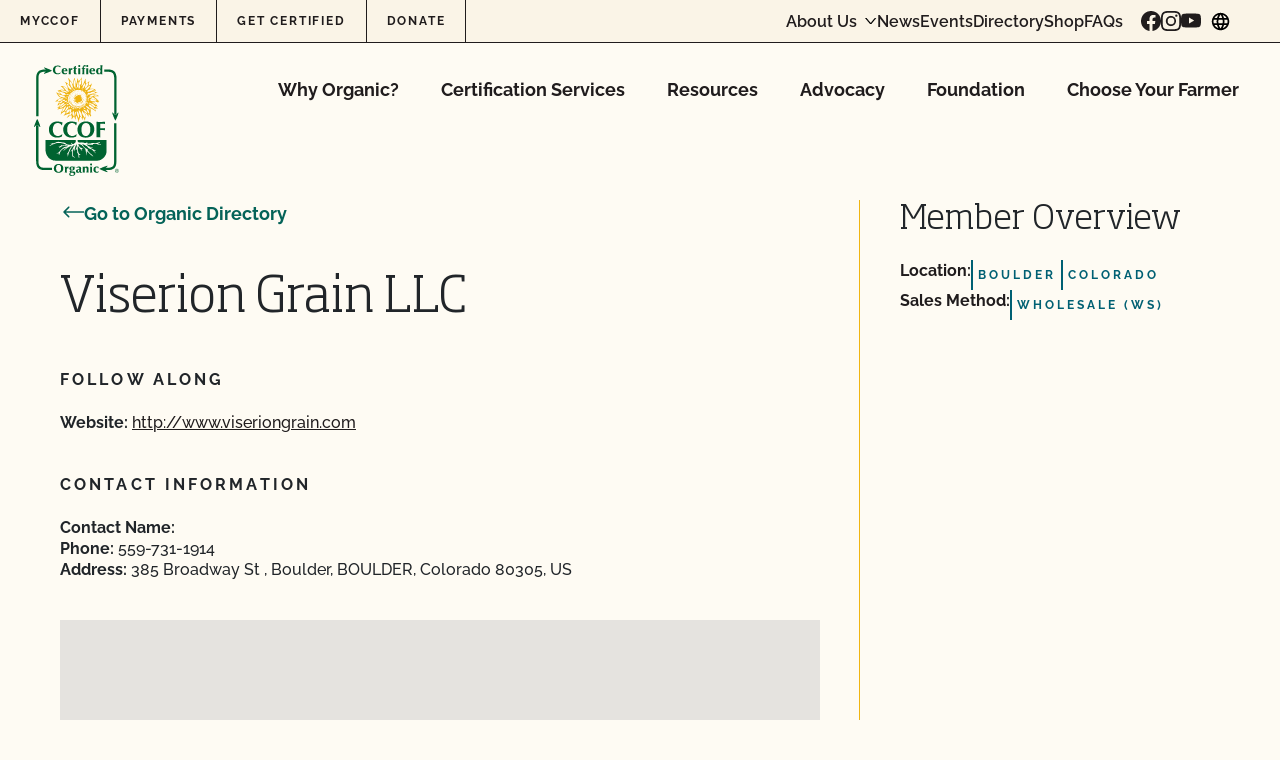

--- FILE ---
content_type: text/html; charset=UTF-8
request_url: https://www.ccof.org/directory-member/viserion-grain-llc/
body_size: 27099
content:
<!doctype html>
<html lang="en-US">
  <head>
    <meta charset="utf-8">
    <meta name="viewport" content="width=device-width, initial-scale=1">
    <meta name='robots' content='index, follow, max-image-preview:large, max-snippet:-1, max-video-preview:-1' />

	<!-- This site is optimized with the Yoast SEO plugin v25.9 - https://yoast.com/wordpress/plugins/seo/ -->
	<title>Viserion Grain LLC - CCOF.org</title>
	<link rel="canonical" href="https://ccof.org/directory-member/viserion-grain-llc/" />
	<meta property="og:locale" content="en_US" />
	<meta property="og:type" content="article" />
	<meta property="og:title" content="Viserion Grain LLC - CCOF.org" />
	<meta property="og:url" content="https://ccof.org/directory-member/viserion-grain-llc/" />
	<meta property="og:site_name" content="CCOF.org" />
	<meta property="article:publisher" content="https://www.facebook.com/CCOForganic" />
	<meta name="twitter:card" content="summary_large_image" />
	<script type="application/ld+json" class="yoast-schema-graph">{"@context":"https://schema.org","@graph":[{"@type":"WebPage","@id":"https://ccof.org/directory-member/viserion-grain-llc/","url":"https://ccof.org/directory-member/viserion-grain-llc/","name":"Viserion Grain LLC - CCOF.org","isPartOf":{"@id":"https://www.ccof.org/#website"},"datePublished":"2026-01-17T03:40:52+00:00","breadcrumb":{"@id":"https://ccof.org/directory-member/viserion-grain-llc/#breadcrumb"},"inLanguage":"en-US","potentialAction":[{"@type":"ReadAction","target":["https://ccof.org/directory-member/viserion-grain-llc/"]}]},{"@type":"BreadcrumbList","@id":"https://ccof.org/directory-member/viserion-grain-llc/#breadcrumb","itemListElement":[{"@type":"ListItem","position":1,"name":"Home","item":"https://ccof.org/"},{"@type":"ListItem","position":2,"name":"Viserion Grain LLC"}]},{"@type":"WebSite","@id":"https://www.ccof.org/#website","url":"https://www.ccof.org/","name":"CCOF.org","description":"Help make organic the norm!","publisher":{"@id":"https://www.ccof.org/#organization"},"potentialAction":[{"@type":"SearchAction","target":{"@type":"EntryPoint","urlTemplate":"https://www.ccof.org/?s={search_term_string}"},"query-input":{"@type":"PropertyValueSpecification","valueRequired":true,"valueName":"search_term_string"}}],"inLanguage":"en-US"},{"@type":"Organization","@id":"https://www.ccof.org/#organization","name":"CCOF.org","url":"https://www.ccof.org/","logo":{"@type":"ImageObject","inLanguage":"en-US","@id":"https://www.ccof.org/#/schema/logo/image/","url":"https://www.ccof.org/wp-content/uploads/2024/02/ccof-logo.svg","contentUrl":"https://www.ccof.org/wp-content/uploads/2024/02/ccof-logo.svg","width":85,"height":111,"caption":"CCOF.org"},"image":{"@id":"https://www.ccof.org/#/schema/logo/image/"},"sameAs":["https://www.facebook.com/CCOForganic","https://www.youtube.com/c/CCOForganic","https://www.instagram.com/ccoforganic/"]}]}</script>
	<!-- / Yoast SEO plugin. -->


<link rel='dns-prefetch' href='//www.ccof.org' />
<link rel='dns-prefetch' href='//a.omappapi.com' />
<link rel='dns-prefetch' href='//use.typekit.net' />
<style id='wp-img-auto-sizes-contain-inline-css'>
img:is([sizes=auto i],[sizes^="auto," i]){contain-intrinsic-size:3000px 1500px}
/*# sourceURL=wp-img-auto-sizes-contain-inline-css */
</style>
<link rel='stylesheet' id='wp-shopify-styles-css' href='https://www.ccof.org/wp-content/plugins/wp-shopify/css/front-styles.css?ver=1769100920' media='all' />
<style id='classic-theme-styles-inline-css'>
/*! This file is auto-generated */
.wp-block-button__link{color:#fff;background-color:#32373c;border-radius:9999px;box-shadow:none;text-decoration:none;padding:calc(.667em + 2px) calc(1.333em + 2px);font-size:1.125em}.wp-block-file__button{background:#32373c;color:#fff;text-decoration:none}
/*# sourceURL=/wp-includes/css/classic-themes.min.css */
</style>
<link rel='stylesheet' id='trp-language-switcher-style-css' href='https://www.ccof.org/wp-content/plugins/translatepress-multilingual/assets/css/trp-language-switcher.css?ver=2.10.7' media='all' />
<link rel='stylesheet' id='cookie-law-info-css' href='https://www.ccof.org/wp-content/plugins/webtoffee-gdpr-cookie-consent/public/css/cookie-law-info-public.css?ver=2.6.5' media='all' />
<link rel='stylesheet' id='cookie-law-info-gdpr-css' href='https://www.ccof.org/wp-content/plugins/webtoffee-gdpr-cookie-consent/public/css/cookie-law-info-gdpr.css?ver=2.6.5' media='all' />
<style id='cookie-law-info-gdpr-inline-css'>
.cli-modal-content, .cli-tab-content { background-color: #ffffff; }.cli-privacy-content-text, .cli-modal .cli-modal-dialog, .cli-tab-container p, a.cli-privacy-readmore { color: #000000; }.cli-tab-header { background-color: #f2f2f2; }.cli-tab-header, .cli-tab-header a.cli-nav-link,span.cli-necessary-caption,.cli-switch .cli-slider:after { color: #000000; }.cli-switch .cli-slider:before { background-color: #ffffff; }.cli-switch input:checked + .cli-slider:before { background-color: #ffffff; }.cli-switch .cli-slider { background-color: #e3e1e8; }.cli-switch input:checked + .cli-slider { background-color: #28a745; }.cli-modal-close svg { fill: #000000; }.cli-tab-footer .wt-cli-privacy-accept-all-btn { background-color: #00acad; color: #ffffff}.cli-tab-footer .wt-cli-privacy-accept-btn { background-color: #00acad; color: #ffffff}.cli-tab-header a:before{ border-right: 1px solid #000000; border-bottom: 1px solid #000000; }
/*# sourceURL=cookie-law-info-gdpr-inline-css */
</style>
<link rel='stylesheet' id='sage/fonts-css-css' href='https://use.typekit.net/seq1zea.css' media='all' />
<link rel='stylesheet' id='app/0-css' href='https://www.ccof.org/wp-content/themes/ccof001/public/css/app.95f69f.css' media='all' />
<script src="https://www.ccof.org/wp/wp-includes/js/jquery/jquery.min.js?ver=3.7.1" id="jquery-core-js"></script>
<script src="https://www.ccof.org/wp/wp-includes/js/jquery/jquery-migrate.min.js?ver=3.4.1" id="jquery-migrate-js"></script>
<script src="https://www.ccof.org/wp-content/plugins/wp-shopify/js/front.js?ver=1769100920" id="wp-shopify-scripts-js"></script>
<script id="cookie-law-info-js-extra">
var Cli_Data = {"nn_cookie_ids":[],"non_necessary_cookies":[],"cookielist":{"necessary":{"id":11348,"status":true,"priority":0,"title":"Necessary","strict":true,"default_state":false,"ccpa_optout":false,"loadonstart":false},"functional":{"id":11349,"status":true,"priority":5,"title":"Functional","strict":false,"default_state":false,"ccpa_optout":false,"loadonstart":false},"performance":{"id":11350,"status":true,"priority":4,"title":"Performance","strict":false,"default_state":false,"ccpa_optout":false,"loadonstart":false},"analytics":{"id":11351,"status":true,"priority":3,"title":"Analytics","strict":false,"default_state":false,"ccpa_optout":false,"loadonstart":false},"advertisement":{"id":11352,"status":true,"priority":2,"title":"Advertisement","strict":false,"default_state":false,"ccpa_optout":false,"loadonstart":false},"others":{"id":11353,"status":true,"priority":1,"title":"Others","strict":false,"default_state":false,"ccpa_optout":false,"loadonstart":false}},"ajax_url":"https://www.ccof.org/wp/wp-admin/admin-ajax.php","current_lang":"en","security":"55fca4d28a","eu_countries":["GB"],"geoIP":"enabled","use_custom_geolocation_api":"","custom_geolocation_api":"https://geoip.cookieyes.com/geoip/checker/result.php","consentVersion":"1","strictlyEnabled":["necessary","obligatoire"],"cookieDomain":"","privacy_length":"250","ccpaEnabled":"","ccpaRegionBased":"","ccpaBarEnabled":"","ccpaType":"gdpr","triggerDomRefresh":"","secure_cookies":""};
var log_object = {"ajax_url":"https://www.ccof.org/wp/wp-admin/admin-ajax.php"};
//# sourceURL=cookie-law-info-js-extra
</script>
<script src="https://www.ccof.org/wp-content/plugins/webtoffee-gdpr-cookie-consent/public/js/cookie-law-info-public.js?ver=2.6.5" id="cookie-law-info-js"></script>
            <!-- Google Tag Manager -->
            <script type="text/plain" data-cli-class="cli-blocker-script" data-cli-label="Google Tag Manager"  data-cli-script-type="analytics" data-cli-block="true" data-cli-block-if-ccpa-optout="false" data-cli-element-position="head">(function(w,d,s,l,i){w[l]=w[l]||[];w[l].push({'gtm.start':
            new Date().getTime(),event:'gtm.js'});var f=d.getElementsByTagName(s)[0],
            j=d.createElement(s),dl=l!='dataLayer'?'&l='+l:'';j.async=true;j.src=
            'https://www.googletagmanager.com/gtm.js?id='+i+dl;f.parentNode.insertBefore(j,f);
            })(window,document,'script','dataLayer','GTM-5SZSK6CV');    
        </script>
        <!-- End Google Tag Manager -->
    <link rel="https://api.w.org/" href="https://www.ccof.org/wp-json/" /><link rel="alternate" hreflang="en-US" href="https://www.ccof.org/directory-member/viserion-grain-llc/"/>
<link rel="alternate" hreflang="es-MX" href="https://www.ccof.org/es/directory-member/viserion-grain-llc/"/>
<link rel="alternate" hreflang="en" href="https://www.ccof.org/directory-member/viserion-grain-llc/"/>
<link rel="alternate" hreflang="es" href="https://www.ccof.org/es/directory-member/viserion-grain-llc/"/>
        <script type="text/plain" data-cli-class="cli-blocker-script" data-cli-label="Google Tag Manager"  data-cli-script-type="analytics" data-cli-block="true" data-cli-block-if-ccpa-optout="false" data-cli-element-position="head" async src="https://www.googletagmanager.com/gtag/js?id=UA-256833-1"></script>
        <script>
            window.dataLayer = window.dataLayer || [];

            function gtag() {
                dataLayer.push(arguments)
            };
            gtag("js", new Date());
            gtag("set", "developer_id.dMDhkMT", true);
            gtag("config", "UA-256833-1", {
                "groups": "default",
                "anonymize_ip": true,
                "page_placeholder": "PLACEHOLDER_page_path"
            });
            gtag("config", "AW-1069699929", {
                "groups": "default",
                "page_placeholder": "PLACEHOLDER_page_location"
            });
            gtag("config", "AW-10942557693", {
                "groups": "default",
                "page_placeholder": "PLACEHOLDER_page_location"
            });
            gtag('event', 'conversion', {
                'send_to': 'AW-1069699929/-pA1CK2URRDZpon-Aw',
                'value': 1.0,
                'currency': 'USD'
            });
            gtag('event', 'conversion', {
                'send_to': 'AW-10942557693/D-z7CKyN48wDEP3b6OEo'
            });
        </script>
    <link rel="icon" href="https://www.ccof.org/wp-content/uploads/2024/02/ccof-logo.svg" sizes="32x32" />
<link rel="icon" href="https://www.ccof.org/wp-content/uploads/2024/02/ccof-logo.svg" sizes="192x192" />
<link rel="apple-touch-icon" href="https://www.ccof.org/wp-content/uploads/2024/02/ccof-logo.svg" />
<meta name="msapplication-TileImage" content="https://www.ccof.org/wp-content/uploads/2024/02/ccof-logo.svg" />
  <style id='global-styles-inline-css'>
:root{--wp--preset--aspect-ratio--square: 1;--wp--preset--aspect-ratio--4-3: 4/3;--wp--preset--aspect-ratio--3-4: 3/4;--wp--preset--aspect-ratio--3-2: 3/2;--wp--preset--aspect-ratio--2-3: 2/3;--wp--preset--aspect-ratio--16-9: 16/9;--wp--preset--aspect-ratio--9-16: 9/16;--wp--preset--color--black: #000000;--wp--preset--color--cyan-bluish-gray: #abb8c3;--wp--preset--color--white: #ffffff;--wp--preset--color--pale-pink: #f78da7;--wp--preset--color--vivid-red: #cf2e2e;--wp--preset--color--luminous-vivid-orange: #ff6900;--wp--preset--color--luminous-vivid-amber: #fcb900;--wp--preset--color--light-green-cyan: #7bdcb5;--wp--preset--color--vivid-green-cyan: #00d084;--wp--preset--color--pale-cyan-blue: #8ed1fc;--wp--preset--color--vivid-cyan-blue: #0693e3;--wp--preset--color--vivid-purple: #9b51e0;--wp--preset--gradient--vivid-cyan-blue-to-vivid-purple: linear-gradient(135deg,rgb(6,147,227) 0%,rgb(155,81,224) 100%);--wp--preset--gradient--light-green-cyan-to-vivid-green-cyan: linear-gradient(135deg,rgb(122,220,180) 0%,rgb(0,208,130) 100%);--wp--preset--gradient--luminous-vivid-amber-to-luminous-vivid-orange: linear-gradient(135deg,rgb(252,185,0) 0%,rgb(255,105,0) 100%);--wp--preset--gradient--luminous-vivid-orange-to-vivid-red: linear-gradient(135deg,rgb(255,105,0) 0%,rgb(207,46,46) 100%);--wp--preset--gradient--very-light-gray-to-cyan-bluish-gray: linear-gradient(135deg,rgb(238,238,238) 0%,rgb(169,184,195) 100%);--wp--preset--gradient--cool-to-warm-spectrum: linear-gradient(135deg,rgb(74,234,220) 0%,rgb(151,120,209) 20%,rgb(207,42,186) 40%,rgb(238,44,130) 60%,rgb(251,105,98) 80%,rgb(254,248,76) 100%);--wp--preset--gradient--blush-light-purple: linear-gradient(135deg,rgb(255,206,236) 0%,rgb(152,150,240) 100%);--wp--preset--gradient--blush-bordeaux: linear-gradient(135deg,rgb(254,205,165) 0%,rgb(254,45,45) 50%,rgb(107,0,62) 100%);--wp--preset--gradient--luminous-dusk: linear-gradient(135deg,rgb(255,203,112) 0%,rgb(199,81,192) 50%,rgb(65,88,208) 100%);--wp--preset--gradient--pale-ocean: linear-gradient(135deg,rgb(255,245,203) 0%,rgb(182,227,212) 50%,rgb(51,167,181) 100%);--wp--preset--gradient--electric-grass: linear-gradient(135deg,rgb(202,248,128) 0%,rgb(113,206,126) 100%);--wp--preset--gradient--midnight: linear-gradient(135deg,rgb(2,3,129) 0%,rgb(40,116,252) 100%);--wp--preset--font-size--small: 13px;--wp--preset--font-size--medium: 20px;--wp--preset--font-size--large: 36px;--wp--preset--font-size--x-large: 42px;--wp--preset--spacing--20: 0.44rem;--wp--preset--spacing--30: 0.67rem;--wp--preset--spacing--40: 1rem;--wp--preset--spacing--50: 1.5rem;--wp--preset--spacing--60: 2.25rem;--wp--preset--spacing--70: 3.38rem;--wp--preset--spacing--80: 5.06rem;--wp--preset--shadow--natural: 6px 6px 9px rgba(0, 0, 0, 0.2);--wp--preset--shadow--deep: 12px 12px 50px rgba(0, 0, 0, 0.4);--wp--preset--shadow--sharp: 6px 6px 0px rgba(0, 0, 0, 0.2);--wp--preset--shadow--outlined: 6px 6px 0px -3px rgb(255, 255, 255), 6px 6px rgb(0, 0, 0);--wp--preset--shadow--crisp: 6px 6px 0px rgb(0, 0, 0);}:where(.is-layout-flex){gap: 0.5em;}:where(.is-layout-grid){gap: 0.5em;}body .is-layout-flex{display: flex;}.is-layout-flex{flex-wrap: wrap;align-items: center;}.is-layout-flex > :is(*, div){margin: 0;}body .is-layout-grid{display: grid;}.is-layout-grid > :is(*, div){margin: 0;}:where(.wp-block-columns.is-layout-flex){gap: 2em;}:where(.wp-block-columns.is-layout-grid){gap: 2em;}:where(.wp-block-post-template.is-layout-flex){gap: 1.25em;}:where(.wp-block-post-template.is-layout-grid){gap: 1.25em;}.has-black-color{color: var(--wp--preset--color--black) !important;}.has-cyan-bluish-gray-color{color: var(--wp--preset--color--cyan-bluish-gray) !important;}.has-white-color{color: var(--wp--preset--color--white) !important;}.has-pale-pink-color{color: var(--wp--preset--color--pale-pink) !important;}.has-vivid-red-color{color: var(--wp--preset--color--vivid-red) !important;}.has-luminous-vivid-orange-color{color: var(--wp--preset--color--luminous-vivid-orange) !important;}.has-luminous-vivid-amber-color{color: var(--wp--preset--color--luminous-vivid-amber) !important;}.has-light-green-cyan-color{color: var(--wp--preset--color--light-green-cyan) !important;}.has-vivid-green-cyan-color{color: var(--wp--preset--color--vivid-green-cyan) !important;}.has-pale-cyan-blue-color{color: var(--wp--preset--color--pale-cyan-blue) !important;}.has-vivid-cyan-blue-color{color: var(--wp--preset--color--vivid-cyan-blue) !important;}.has-vivid-purple-color{color: var(--wp--preset--color--vivid-purple) !important;}.has-black-background-color{background-color: var(--wp--preset--color--black) !important;}.has-cyan-bluish-gray-background-color{background-color: var(--wp--preset--color--cyan-bluish-gray) !important;}.has-white-background-color{background-color: var(--wp--preset--color--white) !important;}.has-pale-pink-background-color{background-color: var(--wp--preset--color--pale-pink) !important;}.has-vivid-red-background-color{background-color: var(--wp--preset--color--vivid-red) !important;}.has-luminous-vivid-orange-background-color{background-color: var(--wp--preset--color--luminous-vivid-orange) !important;}.has-luminous-vivid-amber-background-color{background-color: var(--wp--preset--color--luminous-vivid-amber) !important;}.has-light-green-cyan-background-color{background-color: var(--wp--preset--color--light-green-cyan) !important;}.has-vivid-green-cyan-background-color{background-color: var(--wp--preset--color--vivid-green-cyan) !important;}.has-pale-cyan-blue-background-color{background-color: var(--wp--preset--color--pale-cyan-blue) !important;}.has-vivid-cyan-blue-background-color{background-color: var(--wp--preset--color--vivid-cyan-blue) !important;}.has-vivid-purple-background-color{background-color: var(--wp--preset--color--vivid-purple) !important;}.has-black-border-color{border-color: var(--wp--preset--color--black) !important;}.has-cyan-bluish-gray-border-color{border-color: var(--wp--preset--color--cyan-bluish-gray) !important;}.has-white-border-color{border-color: var(--wp--preset--color--white) !important;}.has-pale-pink-border-color{border-color: var(--wp--preset--color--pale-pink) !important;}.has-vivid-red-border-color{border-color: var(--wp--preset--color--vivid-red) !important;}.has-luminous-vivid-orange-border-color{border-color: var(--wp--preset--color--luminous-vivid-orange) !important;}.has-luminous-vivid-amber-border-color{border-color: var(--wp--preset--color--luminous-vivid-amber) !important;}.has-light-green-cyan-border-color{border-color: var(--wp--preset--color--light-green-cyan) !important;}.has-vivid-green-cyan-border-color{border-color: var(--wp--preset--color--vivid-green-cyan) !important;}.has-pale-cyan-blue-border-color{border-color: var(--wp--preset--color--pale-cyan-blue) !important;}.has-vivid-cyan-blue-border-color{border-color: var(--wp--preset--color--vivid-cyan-blue) !important;}.has-vivid-purple-border-color{border-color: var(--wp--preset--color--vivid-purple) !important;}.has-vivid-cyan-blue-to-vivid-purple-gradient-background{background: var(--wp--preset--gradient--vivid-cyan-blue-to-vivid-purple) !important;}.has-light-green-cyan-to-vivid-green-cyan-gradient-background{background: var(--wp--preset--gradient--light-green-cyan-to-vivid-green-cyan) !important;}.has-luminous-vivid-amber-to-luminous-vivid-orange-gradient-background{background: var(--wp--preset--gradient--luminous-vivid-amber-to-luminous-vivid-orange) !important;}.has-luminous-vivid-orange-to-vivid-red-gradient-background{background: var(--wp--preset--gradient--luminous-vivid-orange-to-vivid-red) !important;}.has-very-light-gray-to-cyan-bluish-gray-gradient-background{background: var(--wp--preset--gradient--very-light-gray-to-cyan-bluish-gray) !important;}.has-cool-to-warm-spectrum-gradient-background{background: var(--wp--preset--gradient--cool-to-warm-spectrum) !important;}.has-blush-light-purple-gradient-background{background: var(--wp--preset--gradient--blush-light-purple) !important;}.has-blush-bordeaux-gradient-background{background: var(--wp--preset--gradient--blush-bordeaux) !important;}.has-luminous-dusk-gradient-background{background: var(--wp--preset--gradient--luminous-dusk) !important;}.has-pale-ocean-gradient-background{background: var(--wp--preset--gradient--pale-ocean) !important;}.has-electric-grass-gradient-background{background: var(--wp--preset--gradient--electric-grass) !important;}.has-midnight-gradient-background{background: var(--wp--preset--gradient--midnight) !important;}.has-small-font-size{font-size: var(--wp--preset--font-size--small) !important;}.has-medium-font-size{font-size: var(--wp--preset--font-size--medium) !important;}.has-large-font-size{font-size: var(--wp--preset--font-size--large) !important;}.has-x-large-font-size{font-size: var(--wp--preset--font-size--x-large) !important;}
/*# sourceURL=global-styles-inline-css */
</style>
<link rel='stylesheet' id='cookie-law-info-table-css' href='https://www.ccof.org/wp-content/plugins/webtoffee-gdpr-cookie-consent/public/css/cookie-law-info-table.css?ver=2.6.5' media='all' />
</head>

  <body class="wp-singular directory-member-template-default single single-directory-member postid-13099 wp-embed-responsive wp-theme-ccof001 translatepress-en_US viserion-grain-llc">
        <!-- Google Tag Manager (noscript) -->
     <noscript>
        <iframe data-cli-class="cli-blocker-script" data-cli-label="Google Tag Manager"  data-cli-script-type="analytics" data-cli-block="true" data-cli-block-if-ccpa-optout="false" data-cli-element-position="body" data-cli-placeholder="Accept &lt;a class=&quot;cli_manage_current_consent&quot; tabindex=&quot;0&quot;&gt;Analytics&lt;/a&gt; cookies to view the content." data-cli-src="https://www.googletagmanager.com/ns.html?id=GTM-5SZSK6CV"
        height="0" width="0" style="display:none;visibility:hidden"></iframe>
    </noscript>
    <!-- End Google Tag Manager (noscript) -->
        
    <div id="app">
      <a class="visually-hidden-focusable" href="#main">
  Skip to content
</a>

<header class="banner">
  <div id="nav-desktop" class="d-none d-xl-block">
    <div class="banner-top">
      <nav class="nav-top-left" aria-label="Top Left Navigation">
  <ul id="menu-top-left-navigation" class="nav"><li id="menu-item-46908" class="menu-item menu-item-type-post_type menu-item-object-page hover-avocado menu-item-46908"><a href="https://www.ccof.org/myccof-portal/">MyCCOF</a></li>
<li id="menu-item-49015" class="menu-item menu-item-type-post_type menu-item-object-page hover-avocado menu-item-49015"><a href="https://www.ccof.org/payments/">Payments</a></li>
<li id="menu-item-44254" class="menu-item menu-item-type-post_type menu-item-object-page hover-avocado menu-item-44254"><a href="https://www.ccof.org/organic-certification-services/">Get Certified</a></li>
<li id="menu-item-45" class="menu-item menu-item-type-post_type menu-item-object-page hover-basil menu-item-45"><a href="https://www.ccof.org/foundation/donate/">Donate</a></li>
</ul>
</nav>

      <div class="banner-top-right">
        <nav class="nav-top-right" aria-label="Top Right Navigation">
  <ul id="menu-top-right-navigation" class="nav"><li id="menu-item-49655" class="menu-item menu-item-type-post_type menu-item-object-page menu-item-has-children menu-item-49655"><a href="https://www.ccof.org/about/">About Us</a>
<ul class="sub-menu">
	<li id="menu-item-48" class="menu-item menu-item-type-post_type menu-item-object-page menu-item-48"><a href="https://www.ccof.org/about/">About Us</a></li>
	<li id="menu-item-567" class="menu-item menu-item-type-post_type menu-item-object-page menu-item-567"><a href="https://www.ccof.org/about/history/">History</a></li>
	<li id="menu-item-568" class="menu-item menu-item-type-post_type menu-item-object-page menu-item-568"><a href="https://www.ccof.org/about/board-committee/">Board &#038; Committees</a></li>
	<li id="menu-item-569" class="menu-item menu-item-type-post_type menu-item-object-page menu-item-569"><a href="https://www.ccof.org/about/leadership/">Leadership</a></li>
	<li id="menu-item-570" class="menu-item menu-item-type-post_type menu-item-object-page menu-item-570"><a href="https://www.ccof.org/about/careers/">Careers</a></li>
	<li id="menu-item-62948" class="menu-item menu-item-type-post_type menu-item-object-page menu-item-62948"><a href="https://www.ccof.org/about/annual-impact-report/">Annual Impact Report</a></li>
</ul>
</li>
<li id="menu-item-50" class="menu-item menu-item-type-post_type menu-item-object-page menu-item-50"><a href="https://www.ccof.org/news/">News</a></li>
<li id="menu-item-51" class="menu-item menu-item-type-post_type menu-item-object-page menu-item-51"><a href="https://www.ccof.org/events/">Events</a></li>
<li id="menu-item-571" class="menu-item menu-item-type-post_type menu-item-object-page menu-item-571"><a href="https://www.ccof.org/resources/member-directory/">Directory</a></li>
<li id="menu-item-45830" class="menu-item menu-item-type-post_type menu-item-object-page menu-item-45830"><a href="https://www.ccof.org/shop/">Shop</a></li>
<li id="menu-item-61" class="menu-item menu-item-type-post_type menu-item-object-page menu-item-61"><a href="https://www.ccof.org/faq/">FAQs</a></li>
</ul>
</nav>
        <button id="btn-search-toggler" aria-label="open search form" aria-controls="banner-search-form"
          aria-expanded="false">
            <svg class="glass" xmlns="http://www.w3.org/2000/svg" viewBox="0 0 19 19" fill="none"><circle cx="10.576" cy="7.742" r="6.381" stroke="currentColor" stroke-width="1.595"/><path stroke="currentColor" stroke-width="1.595" d="M6.491 12.759.969 18.282"/></svg>            <svg class="cross" width="24" height="24" viewBox="0 0 24 24" fill="none" xmlns="http://www.w3.org/2000/svg">
	<line x1="1.3925" y1="22.6054" x2="22.6057" y2="1.39219" stroke="currentColor" stroke-width="2" />
	<line x1="22.6073" y1="22.6055" x2="1.39414" y2="1.39234" stroke="currentColor" stroke-width="2" />
</svg>        </button>

        <ul class="social-links">
      <li>
      <a href="https://www.facebook.com/CCOForganic" aria-label="Visit our Facebook page" rel="noopener noreferrer" target="_blank">
        <svg xmlns="http://www.w3.org/2000/svg" fill="currentColor" viewBox="0 0 16 16"> <path d="M16 8.049c0-4.446-3.582-8.05-8-8.05C3.58 0-.002 3.603-.002 8.05c0 4.017 2.926 7.347 6.75 7.951v-5.625h-2.03V8.05H6.75V6.275c0-2.017 1.195-3.131 3.022-3.131.876 0 1.791.157 1.791.157v1.98h-1.009c-.993 0-1.303.621-1.303 1.258v1.51h2.218l-.354 2.326H9.25V16c3.824-.604 6.75-3.934 6.75-7.951z"/> </svg>      </a>
    </li>
      <li>
      <a href="http://instagram.com/ccoforganic" aria-label="Visit our Instagram page" rel="noopener noreferrer" target="_blank">
        <svg xmlns="http://www.w3.org/2000/svg" fill="currentColor" viewBox="0 0 16 16"> <path d="M8 0C5.829 0 5.556.01 4.703.048 3.85.088 3.269.222 2.76.42a3.917 3.917 0 0 0-1.417.923A3.927 3.927 0 0 0 .42 2.76C.222 3.268.087 3.85.048 4.7.01 5.555 0 5.827 0 8.001c0 2.172.01 2.444.048 3.297.04.852.174 1.433.372 1.942.205.526.478.972.923 1.417.444.445.89.719 1.416.923.51.198 1.09.333 1.942.372C5.555 15.99 5.827 16 8 16s2.444-.01 3.298-.048c.851-.04 1.434-.174 1.943-.372a3.916 3.916 0 0 0 1.416-.923c.445-.445.718-.891.923-1.417.197-.509.332-1.09.372-1.942C15.99 10.445 16 10.173 16 8s-.01-2.445-.048-3.299c-.04-.851-.175-1.433-.372-1.941a3.926 3.926 0 0 0-.923-1.417A3.911 3.911 0 0 0 13.24.42c-.51-.198-1.092-.333-1.943-.372C10.443.01 10.172 0 7.998 0h.003zm-.717 1.442h.718c2.136 0 2.389.007 3.232.046.78.035 1.204.166 1.486.275.373.145.64.319.92.599.28.28.453.546.598.92.11.281.24.705.275 1.485.039.843.047 1.096.047 3.231s-.008 2.389-.047 3.232c-.035.78-.166 1.203-.275 1.485a2.47 2.47 0 0 1-.599.919c-.28.28-.546.453-.92.598-.28.11-.704.24-1.485.276-.843.038-1.096.047-3.232.047s-2.39-.009-3.233-.047c-.78-.036-1.203-.166-1.485-.276a2.478 2.478 0 0 1-.92-.598 2.48 2.48 0 0 1-.6-.92c-.109-.281-.24-.705-.275-1.485-.038-.843-.046-1.096-.046-3.233 0-2.136.008-2.388.046-3.231.036-.78.166-1.204.276-1.486.145-.373.319-.64.599-.92.28-.28.546-.453.92-.598.282-.11.705-.24 1.485-.276.738-.034 1.024-.044 2.515-.045v.002zm4.988 1.328a.96.96 0 1 0 0 1.92.96.96 0 0 0 0-1.92zm-4.27 1.122a4.109 4.109 0 1 0 0 8.217 4.109 4.109 0 0 0 0-8.217zm0 1.441a2.667 2.667 0 1 1 0 5.334 2.667 2.667 0 0 1 0-5.334z"/> </svg>      </a>
    </li>
      <li>
      <a href="https://www.youtube.com/c/CCOForganic" aria-label="Visit our YouTube page" rel="noopener noreferrer" target="_blank">
        <svg xmlns="http://www.w3.org/2000/svg" fill="currentColor" viewBox="0 0 16 16"> <path d="M8.051 1.999h.089c.822.003 4.987.033 6.11.335a2.01 2.01 0 0 1 1.415 1.42c.101.38.172.883.22 1.402l.01.104.022.26.008.104c.065.914.073 1.77.074 1.957v.075c-.001.194-.01 1.108-.082 2.06l-.008.105-.009.104c-.05.572-.124 1.14-.235 1.558a2.007 2.007 0 0 1-1.415 1.42c-1.16.312-5.569.334-6.18.335h-.142c-.309 0-1.587-.006-2.927-.052l-.17-.006-.087-.004-.171-.007-.171-.007c-1.11-.049-2.167-.128-2.654-.26a2.007 2.007 0 0 1-1.415-1.419c-.111-.417-.185-.986-.235-1.558L.09 9.82l-.008-.104A31.4 31.4 0 0 1 0 7.68v-.123c.002-.215.01-.958.064-1.778l.007-.103.003-.052.008-.104.022-.26.01-.104c.048-.519.119-1.023.22-1.402a2.007 2.007 0 0 1 1.415-1.42c.487-.13 1.544-.21 2.654-.26l.17-.007.172-.006.086-.003.171-.007A99.788 99.788 0 0 1 7.858 2h.193zM6.4 5.209v4.818l4.157-2.408L6.4 5.209z"/> </svg>      </a>
    </li>
  </ul>

                  <div class="lang-picker menu-item-has-children" data-no-translation>
            <button aria-expanded="false">
              <svg width="19" height="19" viewBox="0 0 19 19" fill="none" xmlns="http://www.w3.org/2000/svg">
	<path d="M9.52252 0.820312C4.70654 0.820312 0.806641 4.72894 0.806641 9.54492C0.806641 14.3609 4.70654 18.2695 9.52252 18.2695C14.3472 18.2695 18.2559 14.3609 18.2559 9.54492C18.2559 4.72894 14.3472 0.820312 9.52252 0.820312ZM15.5687 6.05508H12.9949C12.7157 4.9645 12.3144 3.91755 11.7909 2.94912C13.3963 3.49877 14.7311 4.61552 15.5687 6.05508ZM9.53125 2.60013C10.2554 3.64709 10.8225 4.80746 11.1976 6.05508H7.86485C8.24001 4.80746 8.80711 3.64709 9.53125 2.60013ZM2.7784 11.2898C2.63881 10.7315 2.55156 10.1469 2.55156 9.54492C2.55156 8.94292 2.63881 8.35837 2.7784 7.8H5.72732C5.65752 8.37582 5.60518 8.95165 5.60518 9.54492C5.60518 10.1382 5.65752 10.714 5.72732 11.2898H2.7784ZM3.49382 13.0348H6.06758C6.34677 14.1253 6.7481 15.1723 7.27158 16.1407C5.66625 15.5911 4.33138 14.483 3.49382 13.0348ZM6.06758 6.05508H3.49382C4.33138 4.60679 5.66625 3.49877 7.27158 2.94912C6.7481 3.91755 6.34677 4.9645 6.06758 6.05508ZM9.53125 16.4897C8.80711 15.4428 8.24001 14.2824 7.86485 13.0348H11.1976C10.8225 14.2824 10.2554 15.4428 9.53125 16.4897ZM11.5728 11.2898H7.48969C7.41117 10.714 7.3501 10.1382 7.3501 9.54492C7.3501 8.95165 7.41117 8.3671 7.48969 7.8H11.5728C11.6513 8.3671 11.7124 8.95165 11.7124 9.54492C11.7124 10.1382 11.6513 10.714 11.5728 11.2898ZM11.7909 16.1407C12.3144 15.1723 12.7157 14.1253 12.9949 13.0348H15.5687C14.7311 14.4743 13.3963 15.5911 11.7909 16.1407ZM13.3352 11.2898C13.405 10.714 13.4573 10.1382 13.4573 9.54492C13.4573 8.95165 13.405 8.37582 13.3352 7.8H16.2841C16.4237 8.35837 16.5109 8.94292 16.5109 9.54492C16.5109 10.1469 16.4237 10.7315 16.2841 11.2898H13.3352Z" fill="currentColor" />
</svg>              <span class="visually-hidden">change language</span>
            </button>
            <ul class="sub-menu" aria-hidden="true">
                                  <li class="menu-item active">
                    <a href="https://www.ccof.org/directory-member/viserion-grain-llc/">English</a>
                  </li>
                                  <li class="menu-item">
                    <a href="https://www.ccof.org/es/directory-member/viserion-grain-llc/">Español</a>
                  </li>
                            </ul>
          </div>
        
      </div>
    </div>

    <div class="banner-bottom">
              <a class="brand" href="https://www.ccof.org/" aria-label="CCOF logo">
          <img width="85" height="111" src="https://www.ccof.org/wp-content/uploads/2024/02/ccof-logo.svg" class="attachment-medium size-medium" alt="California Certified Organic Farmers (CCOF) logo with text &#039;Certified Organic" decoding="async" />
        </a>
            <nav class="nav-primary" aria-label="Primary Navigation">
  <ul id="menu-primary-navigation" class="nav"><li id="menu-item-240" class="menu-item menu-item-type-post_type menu-item-object-page menu-item-has-children menu-item-240"><a href="https://www.ccof.org/why-organic/">Why Organic?</a>
<ul class="sub-menu">
	<li id="menu-item-65" class="menu-item menu-item-type-custom menu-item-object-custom menu-item-has-children menu-item-65">
	<ul class="sub-menu">
		<li id="menu-item-66" class="menu-item menu-item-type-custom menu-item-object-custom menu-item-highlight menu-item-large menu-item-66"><span tabindex="-1">For your health, your business, your community and our climate</span></li>
		<li id="menu-item-68" class="menu-item menu-item-type-post_type menu-item-object-page menu-item-arrow menu-item-68"><a href="https://www.ccof.org/why-organic/">Why Organic?</a></li>
	</ul>
</li>
	<li id="menu-item-69" class="menu-item menu-item-type-custom menu-item-object-custom menu-item-has-children menu-item-69">
	<ul class="sub-menu">
		<li id="menu-item-61568" class="menu-item menu-item-type-custom menu-item-object-custom menu-item-has-image menu-item-61568"><a href="https://www.ccof.org/wp-content/uploads/2025/01/otp-blog-2025.jpg"><img width="300" height="200" src="https://www.ccof.org/wp-content/uploads/2025/01/otp-blog-2025-300x200.jpg" class="attachment-medium size-medium" alt="Rows of vibrant green kale and dark leafy vegetables growing in a well-maintained farm field, with trees and a clear blue sky in the background." decoding="async" loading="lazy" srcset="https://www.ccof.org/wp-content/uploads/2025/01/otp-blog-2025-300x200.jpg 300w, https://www.ccof.org/wp-content/uploads/2025/01/otp-blog-2025-1024x683.jpg 1024w, https://www.ccof.org/wp-content/uploads/2025/01/otp-blog-2025-768x512.jpg 768w, https://www.ccof.org/wp-content/uploads/2025/01/otp-blog-2025-1536x1024.jpg 1536w, https://www.ccof.org/wp-content/uploads/2025/01/otp-blog-2025-18x12.jpg 18w, https://www.ccof.org/wp-content/uploads/2025/01/otp-blog-2025-600x400.jpg 600w, https://www.ccof.org/wp-content/uploads/2025/01/otp-blog-2025.jpg 1600w" sizes="auto, (max-width: 300px) 100vw, 300px" /></a></li>
	</ul>
</li>
	<li id="menu-item-73" class="menu-item menu-item-type-custom menu-item-object-custom menu-item-has-children menu-item-73">
	<ul class="sub-menu">
		<li id="menu-item-75" class="menu-item menu-item-type-custom menu-item-object-custom menu-item-large menu-item-75"><span tabindex="-1">Organic Insights</span></li>
		<li id="menu-item-583" class="menu-item menu-item-type-post_type menu-item-object-page menu-item-583"><a href="https://www.ccof.org/resources/member-directory/">Find Organic Products in the Directory</a></li>
		<li id="menu-item-76" class="menu-item menu-item-type-post_type menu-item-object-page menu-item-76"><a href="https://www.ccof.org/why-organic/">Why Organic?</a></li>
		<li id="menu-item-309" class="menu-item menu-item-type-post_type menu-item-object-page menu-item-309"><a href="https://www.ccof.org/why-organic/how-to-read-organic-labels/">How to Read Labels</a></li>
		<li id="menu-item-78" class="menu-item menu-item-type-post_type menu-item-object-page menu-item-78"><a href="https://www.ccof.org/news/">Organic News</a></li>
		<li id="menu-item-79" class="menu-item menu-item-type-post_type menu-item-object-page menu-item-79"><a href="https://www.ccof.org/advocacy/">Advocacy</a></li>
	</ul>
</li>
</ul>
</li>
<li id="menu-item-49656" class="menu-item menu-item-type-post_type menu-item-object-page menu-item-has-children menu-item-49656"><a href="https://www.ccof.org/organic-certification-services/">Certification Services</a>
<ul class="sub-menu">
	<li id="menu-item-82" class="menu-item menu-item-type-custom menu-item-object-custom menu-item-has-children menu-item-82">
	<ul class="sub-menu">
		<li id="menu-item-83" class="menu-item menu-item-type-custom menu-item-object-custom menu-item-highlight menu-item-large menu-item-83"><span tabindex="-1">Personable and accessible certifications for farmers, growers, and handlers across the world</span></li>
		<li id="menu-item-84" class="menu-item menu-item-type-custom menu-item-object-custom menu-item-arrow menu-item-84"><a href="https://www.ccof.org/organic-certification-services/">All Services</a></li>
	</ul>
</li>
	<li id="menu-item-86" class="menu-item menu-item-type-custom menu-item-object-custom menu-item-has-children menu-item-86">
	<ul class="sub-menu">
		<li id="menu-item-85" class="menu-item menu-item-type-custom menu-item-object-custom menu-item-large menu-item-85"><span tabindex="-1">Services We Offer</span></li>
		<li id="menu-item-327" class="menu-item menu-item-type-post_type menu-item-object-page menu-item-327"><a href="https://www.ccof.org/organic-certification-services/organic-certification/">Organic Certification</a></li>
		<li id="menu-item-330" class="menu-item menu-item-type-post_type menu-item-object-page menu-item-330"><a href="https://www.ccof.org/organic-certification-services/international-programs/">International Programs</a></li>
		<li id="menu-item-325" class="menu-item menu-item-type-post_type menu-item-object-page menu-item-325"><a href="https://www.ccof.org/organic-certification-services/food-safety-services-global-gap-primus-gfs/">Food Safety Services GLOBAL G.A.P. and PrimusGFS v3.2</a></li>
		<li id="menu-item-326" class="menu-item menu-item-type-post_type menu-item-object-page menu-item-326"><a href="https://www.ccof.org/organic-certification-services/certified-transitional-program/">Certified Transitional Program</a></li>
		<li id="menu-item-39178" class="menu-item menu-item-type-post_type menu-item-object-page menu-item-39178"><a href="https://www.ccof.org/organic-certification-services/grassfed-organic-livestock/">Certified Grass-Fed Organic Livestock Program</a></li>
		<li id="menu-item-323" class="menu-item menu-item-type-post_type menu-item-object-page menu-item-323"><a href="https://www.ccof.org/organic-certification-services/ocal-cannabis-certification/">OCal Cannabis Certification</a></li>
		<li id="menu-item-322" class="menu-item menu-item-type-post_type menu-item-object-page menu-item-322"><a href="https://www.ccof.org/organic-certification-services/regenerative-organic-certified/">Regenerative Organic Certified</a></li>
		<li id="menu-item-91" class="menu-item menu-item-type-custom menu-item-object-custom menu-item-separator menu-item-91"><a href="#">~separator~</a></li>
		<li id="menu-item-39181" class="menu-item menu-item-type-post_type menu-item-object-page menu-item-39181"><a href="https://www.ccof.org/organic-certification-services/strengthening-organic-enforcement-usda-rule/">Strengthening Organic Enforcement USDA Rule</a></li>
	</ul>
</li>
	<li id="menu-item-97" class="menu-item menu-item-type-custom menu-item-object-custom menu-item-has-children menu-item-97">
	<ul class="sub-menu">
		<li id="menu-item-96" class="menu-item menu-item-type-custom menu-item-object-custom menu-item-large menu-item-96"><span tabindex="-1">Getting Certified</span></li>
		<li id="menu-item-331" class="menu-item menu-item-type-post_type menu-item-object-page menu-item-331"><a href="https://www.ccof.org/organic-certification-services/steps-to-certification/">Steps to Certification</a></li>
		<li id="menu-item-41273" class="menu-item menu-item-type-post_type menu-item-object-page menu-item-41273"><a href="https://www.ccof.org/organic-certification-services/">Apply for Certification</a></li>
		<li id="menu-item-103" class="menu-item menu-item-type-custom menu-item-object-custom menu-item-separator menu-item-103"><a href="#">~separator~</a></li>
		<li id="menu-item-41168" class="menu-item menu-item-type-post_type menu-item-object-page menu-item-41168"><a href="https://www.ccof.org/foundation/grants-education/">Grant &#038; Education Opportunities</a></li>
		<li id="menu-item-105" class="menu-item menu-item-type-custom menu-item-object-custom menu-item-large menu-item-105"><span tabindex="-1">Certification Resources</span></li>
		<li id="menu-item-334" class="menu-item menu-item-type-post_type menu-item-object-page menu-item-334"><a href="https://www.ccof.org/resources/">Resource Overview</a></li>
		<li id="menu-item-44154" class="menu-item menu-item-type-custom menu-item-object-custom menu-item-44154"><a href="https://www.ccof.org/ccof-osp-forms/">OSP Forms</a></li>
		<li id="menu-item-39221" class="menu-item menu-item-type-post_type menu-item-object-page menu-item-39221"><a href="https://www.ccof.org/resources/labeling-logos/">Labeling &#038; Logos</a></li>
		<li id="menu-item-49149" class="menu-item menu-item-type-post_type menu-item-object-page menu-item-49149"><a href="https://www.ccof.org/organic-certification-services/international-programs/export-certificates/">Transaction Certificates (Export and Import)</a></li>
	</ul>
</li>
</ul>
</li>
<li id="menu-item-49654" class="menu-item menu-item-type-post_type menu-item-object-page menu-item-has-children menu-item-49654"><a href="https://www.ccof.org/resources/">Resources</a>
<ul class="sub-menu">
	<li id="menu-item-241" class="menu-item menu-item-type-custom menu-item-object-custom menu-item-has-children menu-item-241">
	<ul class="sub-menu">
		<li id="menu-item-244" class="menu-item menu-item-type-custom menu-item-object-custom menu-item-highlight menu-item-large menu-item-244"><span tabindex="-1">Keeping our clients and community informed</span></li>
		<li id="menu-item-586" class="menu-item menu-item-type-post_type menu-item-object-page menu-item-arrow menu-item-586"><a href="https://www.ccof.org/resources/">Resource Overview</a></li>
	</ul>
</li>
	<li id="menu-item-242" class="menu-item menu-item-type-custom menu-item-object-custom menu-item-has-children menu-item-242">
	<ul class="sub-menu">
		<li id="menu-item-245" class="menu-item menu-item-type-custom menu-item-object-custom menu-item-large menu-item-245"><span tabindex="-1">Client Resources</span></li>
		<li id="menu-item-248" class="menu-item menu-item-type-custom menu-item-object-custom menu-item-highlight menu-item-arrow menu-item-248"><a href="/resources/resource-library/">Resource Library</a><div class="menu-item-highlight-description">Forms and docs, manuals, OSP forms, record-keeping tools, etc.</div></li>
		<li id="menu-item-251" class="menu-item menu-item-type-post_type menu-item-object-page menu-item-251"><a href="https://www.ccof.org/resources/classifieds/">Classifieds</a></li>
		<li id="menu-item-51724" class="menu-item menu-item-type-post_type menu-item-object-page menu-item-51724"><a href="https://www.ccof.org/organic-producer-marketing-toolkit/">Organic Producer Marketing Toolkit</a></li>
		<li id="menu-item-252" class="menu-item menu-item-type-post_type menu-item-object-page menu-item-252"><a href="https://www.ccof.org/resources/consulting-ag-advisors/">Consulting &#038; Ag Advisors</a></li>
		<li id="menu-item-253" class="menu-item menu-item-type-post_type menu-item-object-page menu-item-253"><a href="https://www.ccof.org/resources/labeling-logos/">Labeling &#038; Logos</a></li>
		<li id="menu-item-31348" class="menu-item menu-item-type-post_type menu-item-object-page menu-item-31348"><a href="https://www.ccof.org/resources/chapters/">Local Chapters</a></li>
		<li id="menu-item-62623" class="menu-item menu-item-type-post_type menu-item-object-page menu-item-62623"><a href="https://www.ccof.org/faq/">FAQs</a></li>
		<li id="menu-item-246" class="menu-item menu-item-type-custom menu-item-object-custom menu-item-large menu-item-246"><span tabindex="-1">Consumer Resources</span></li>
		<li id="menu-item-256" class="menu-item menu-item-type-post_type menu-item-object-page menu-item-256"><a href="https://www.ccof.org/resources/member-directory/">Find Organic Products</a></li>
		<li id="menu-item-59403" class="menu-item menu-item-type-post_type menu-item-object-page menu-item-59403"><a href="https://www.ccof.org/resources/member-directory/using-the-ccof-organic-directory/">Using The CCOF Organic Directory</a></li>
		<li id="menu-item-255" class="menu-item menu-item-type-post_type menu-item-object-page menu-item-255"><a href="https://www.ccof.org/news/">Organic News</a></li>
		<li id="menu-item-46906" class="menu-item menu-item-type-post_type menu-item-object-page menu-item-46906"><a href="https://www.ccof.org/how-consumers-can-file-complaints-about-organic-label-claims/">How to File a Complaint</a></li>
	</ul>
</li>
	<li id="menu-item-243" class="menu-item menu-item-type-custom menu-item-object-custom menu-item-has-children menu-item-243">
	<ul class="sub-menu">
		<li id="menu-item-247" class="menu-item menu-item-type-custom menu-item-object-custom menu-item-large menu-item-247"><span tabindex="-1">Grants & Education Resources</span></li>
		<li id="menu-item-257" class="menu-item menu-item-type-post_type menu-item-object-page menu-item-257"><a href="https://www.ccof.org/foundation/grants-education/">Overview of Grants &#038; Education</a></li>
		<li id="menu-item-258" class="menu-item menu-item-type-custom menu-item-object-custom menu-item-has-children menu-item-eyebrow menu-item-258"><span tabindex="-1">Grants & Funding</span>
		<ul class="sub-menu">
			<li id="menu-item-422" class="menu-item menu-item-type-post_type menu-item-object-page menu-item-422"><a href="https://www.ccof.org/foundation/grants-education/students-future-organic-farmers/">Future Organic Farmers</a></li>
			<li id="menu-item-424" class="menu-item menu-item-type-post_type menu-item-object-page menu-item-424"><a href="https://www.ccof.org/foundation/grants-education/organic-transition/">Organic Transition</a></li>
			<li id="menu-item-421" class="menu-item menu-item-type-post_type menu-item-object-page menu-item-421"><a href="https://www.ccof.org/foundation/grants-education/hardship-assistance-fund/">Hardship Assistance Fund</a></li>
		</ul>
</li>
		<li id="menu-item-260" class="menu-item menu-item-type-custom menu-item-object-custom menu-item-has-children menu-item-eyebrow menu-item-260"><span tabindex="-1">Education</span>
		<ul class="sub-menu">
			<li id="menu-item-261" class="menu-item menu-item-type-post_type menu-item-object-page menu-item-261"><a href="https://www.ccof.org/foundation/grants-education/training/">Overview</a></li>
			<li id="menu-item-262" class="menu-item menu-item-type-post_type menu-item-object-page menu-item-262"><a href="https://www.ccof.org/events/">Events</a></li>
		</ul>
</li>
		<li id="menu-item-41169" class="menu-item menu-item-type-post_type menu-item-object-page menu-item-highlight menu-item-arrow menu-item-41169"><a href="https://www.ccof.org/foundation/transition-to-organic-partnership-program/">Transition to Organic Partnership Program (TOPP)</a></li>
	</ul>
</li>
</ul>
</li>
<li id="menu-item-49652" class="menu-item menu-item-type-post_type menu-item-object-page menu-item-has-children menu-item-49652"><a href="https://www.ccof.org/advocacy/">Advocacy</a>
<ul class="sub-menu">
	<li id="menu-item-265" class="menu-item menu-item-type-custom menu-item-object-custom menu-item-has-children menu-item-265">
	<ul class="sub-menu">
		<li id="menu-item-264" class="menu-item menu-item-type-custom menu-item-object-custom menu-item-highlight menu-item-large menu-item-264"><span tabindex="-1">Advocating with and for people and communities who care for the land</span></li>
		<li id="menu-item-268" class="menu-item menu-item-type-post_type menu-item-object-page menu-item-arrow menu-item-268"><a href="https://www.ccof.org/advocacy/">Advocacy Overview</a></li>
	</ul>
</li>
	<li id="menu-item-266" class="menu-item menu-item-type-custom menu-item-object-custom menu-item-has-children menu-item-266">
	<ul class="sub-menu">
		<li id="menu-item-269" class="menu-item menu-item-type-custom menu-item-object-custom menu-item-large menu-item-269"><span tabindex="-1">Our Advocacy Team</span></li>
		<li id="menu-item-283" class="menu-item menu-item-type-post_type menu-item-object-page menu-item-283"><a href="https://www.ccof.org/advocacy/">Overview</a></li>
		<li id="menu-item-272" class="menu-item menu-item-type-custom menu-item-object-custom menu-item-highlight menu-item-arrow menu-item-272"><a href="https://www.ccof.org/advocacy/take-action-with-us/">Take Action With Us</a></li>
	</ul>
</li>
</ul>
</li>
<li id="menu-item-49653" class="menu-item menu-item-type-post_type menu-item-object-page menu-item-has-children menu-item-49653"><a href="https://www.ccof.org/foundation/">Foundation</a>
<ul class="sub-menu">
	<li id="menu-item-273" class="menu-item menu-item-type-custom menu-item-object-custom menu-item-has-children menu-item-273">
	<ul class="sub-menu">
		<li id="menu-item-276" class="menu-item menu-item-type-custom menu-item-object-custom menu-item-highlight menu-item-large menu-item-276"><span tabindex="-1">Building community by supporting the people who care for the land</span></li>
		<li id="menu-item-277" class="menu-item menu-item-type-post_type menu-item-object-page menu-item-arrow menu-item-277"><a href="https://www.ccof.org/foundation/">Foundation Overview</a></li>
	</ul>
</li>
	<li id="menu-item-274" class="menu-item menu-item-type-custom menu-item-object-custom menu-item-has-children menu-item-274">
	<ul class="sub-menu">
		<li id="menu-item-278" class="menu-item menu-item-type-custom menu-item-object-custom menu-item-large menu-item-278"><span tabindex="-1">CCOF Foundation</span></li>
		<li id="menu-item-41170" class="menu-item menu-item-type-post_type menu-item-object-page menu-item-highlight menu-item-arrow menu-item-41170"><a href="https://www.ccof.org/foundation/donate/">Donate</a></li>
		<li id="menu-item-303" class="menu-item menu-item-type-post_type menu-item-object-page menu-item-303"><a href="https://www.ccof.org/foundation/">Overview &#038; Impact</a></li>
		<li id="menu-item-281" class="menu-item menu-item-type-post_type menu-item-object-page menu-item-281"><a href="https://www.ccof.org/foundation/our-supporters/">Partners</a></li>
	</ul>
</li>
	<li id="menu-item-275" class="menu-item menu-item-type-custom menu-item-object-custom menu-item-has-children menu-item-275">
	<ul class="sub-menu">
		<li id="menu-item-279" class="menu-item menu-item-type-custom menu-item-object-custom menu-item-large menu-item-279"><span tabindex="-1">Foundation Programs</span></li>
		<li id="menu-item-304" class="menu-item menu-item-type-post_type menu-item-object-page menu-item-304"><a href="https://www.ccof.org/foundation/grants-education/">Overview of Grants &#038; Education</a></li>
		<li id="menu-item-305" class="menu-item menu-item-type-custom menu-item-object-custom menu-item-has-children menu-item-eyebrow menu-item-305"><span tabindex="-1">Grants & Funding</span>
		<ul class="sub-menu">
			<li id="menu-item-425" class="menu-item menu-item-type-post_type menu-item-object-page menu-item-425"><a href="https://www.ccof.org/foundation/grants-education/students-future-organic-farmers/">Future Organic Farmers</a></li>
			<li id="menu-item-426" class="menu-item menu-item-type-post_type menu-item-object-page menu-item-426"><a href="https://www.ccof.org/foundation/grants-education/organic-transition/">Organic Transition</a></li>
			<li id="menu-item-427" class="menu-item menu-item-type-post_type menu-item-object-page menu-item-427"><a href="https://www.ccof.org/foundation/grants-education/hardship-assistance-fund/">Hardship Assistance Fund</a></li>
		</ul>
</li>
		<li id="menu-item-306" class="menu-item menu-item-type-custom menu-item-object-custom menu-item-has-children menu-item-eyebrow menu-item-306"><span tabindex="-1">Education</span>
		<ul class="sub-menu">
			<li id="menu-item-307" class="menu-item menu-item-type-post_type menu-item-object-page menu-item-307"><a href="https://www.ccof.org/foundation/grants-education/training/">Overview</a></li>
			<li id="menu-item-308" class="menu-item menu-item-type-post_type menu-item-object-page menu-item-308"><a href="https://www.ccof.org/events/">Events</a></li>
		</ul>
</li>
	</ul>
</li>
</ul>
</li>
<li id="menu-item-53023" class="menu-item menu-item-type-post_type menu-item-object-page menu-item-53023"><a href="https://www.ccof.org/organic/">Choose Your Farmer</a></li>
</ul>
</nav>
    </div>
  </div>


  <div class="header-mobile d-xl-none">
          <a class="brand" href="https://www.ccof.org/" aria-label="CCOF logo">
        <img width="85" height="111" src="https://www.ccof.org/wp-content/uploads/2024/02/ccof-logo.svg" class="attachment-medium size-medium" alt="California Certified Organic Farmers (CCOF) logo with text &#039;Certified Organic" decoding="async" />
      </a>
    
    <button id="btn-menu-toggler" aria-label="open menu" aria-controls="nav-mobile"
      aria-expanded="false">
      <svg xmlns="http://www.w3.org/2000/svg" viewBox="0 0 30 40" fill="none"><path stroke="currentColor" stroke-width="2" d="M0 9h30M0 19h30M0 29h30"/></svg>      <span class="cross">
        <svg class="cross" width="24" height="24" viewBox="0 0 24 24" fill="none" xmlns="http://www.w3.org/2000/svg">
	<line x1="1.3925" y1="22.6054" x2="22.6057" y2="1.39219" stroke="currentColor" stroke-width="2" />
	<line x1="22.6073" y1="22.6055" x2="1.39414" y2="1.39234" stroke="currentColor" stroke-width="2" />
</svg>      </span>
    </button>
  </div>

  <div id="banner-search-form" aria-hidden="true">
    <div class="banner-search-form-wrapper">
      <form role="search" method="get" class="search-form" action="https://www.ccof.org/">
  <label class="search-form-label">
    <span class="visually-hidden">
      Search for:
    </span>

    <input type="search" class="search-field" placeholder="Search &hellip;" value=""
      name="s">
    <button class="search-btn" type="submit">
      <span class="visually-hidden">Search</span>
      <svg width="18" height="19" viewBox="0 0 18 19" fill="none" xmlns="http://www.w3.org/2000/svg">
	<path fill-rule="evenodd" clip-rule="evenodd" d="M1.6 7.20031C1.60017 10.2931 4.10752 12.8002 7.20031 12.8C10.2931 12.7998 12.8002 10.2925 12.8 7.19969C12.7998 4.10689 10.2925 1.59983 7.19969 1.6C4.10689 1.60017 1.59983 4.10752 1.6 7.20031ZM1.15509e-08 7.2004C0.00022273 11.1769 3.22395 14.4002 7.2004 14.4C8.65964 14.3999 10.0175 13.9657 11.1518 13.2196L16.269 18.3362L17.4003 17.2047L12.3877 12.1928C13.6339 10.8982 14.4001 9.13838 14.4 7.1996C14.3998 3.22315 11.176 -0.000222744 7.1996 1.15447e-08C3.22315 0.00022279 -0.000222804 3.22395 1.15509e-08 7.2004Z" fill="currentColor" />
</svg>    </button>
  </label>
</form>

    </div>
  </div>

  <div id="nav-mobile" aria-hidden="true" class="d-xl-none">
    <div class="default-container">

      <div id="banner-search-form-mobile" class="banner-search-form">
        <form role="search" method="get" class="search-form" action="https://www.ccof.org/">
  <label class="search-form-label">
    <span class="visually-hidden">
      Search for:
    </span>

    <input type="search" class="search-field" placeholder="Search &hellip;" value=""
      name="s">
    <button class="search-btn" type="submit">
      <span class="visually-hidden">Search</span>
      <svg width="18" height="19" viewBox="0 0 18 19" fill="none" xmlns="http://www.w3.org/2000/svg">
	<path fill-rule="evenodd" clip-rule="evenodd" d="M1.6 7.20031C1.60017 10.2931 4.10752 12.8002 7.20031 12.8C10.2931 12.7998 12.8002 10.2925 12.8 7.19969C12.7998 4.10689 10.2925 1.59983 7.19969 1.6C4.10689 1.60017 1.59983 4.10752 1.6 7.20031ZM1.15509e-08 7.2004C0.00022273 11.1769 3.22395 14.4002 7.2004 14.4C8.65964 14.3999 10.0175 13.9657 11.1518 13.2196L16.269 18.3362L17.4003 17.2047L12.3877 12.1928C13.6339 10.8982 14.4001 9.13838 14.4 7.1996C14.3998 3.22315 11.176 -0.000222744 7.1996 1.15447e-08C3.22315 0.00022279 -0.000222804 3.22395 1.15509e-08 7.2004Z" fill="currentColor" />
</svg>    </button>
  </label>
</form>

      </div>

      <nav class="nav-primary" aria-label="Primary Navigation">
  <ul id="menu-primary-navigation-1" class="nav"><li class="menu-item menu-item-type-post_type menu-item-object-page menu-item-has-children menu-item-240"><a href="https://www.ccof.org/why-organic/">Why Organic?</a>
<ul class="sub-menu">
	<li class="menu-item menu-item-type-custom menu-item-object-custom menu-item-has-children menu-item-65">
	<ul class="sub-menu">
		<li class="menu-item menu-item-type-custom menu-item-object-custom menu-item-highlight menu-item-large menu-item-66"><span tabindex="-1">For your health, your business, your community and our climate</span></li>
		<li class="menu-item menu-item-type-post_type menu-item-object-page menu-item-arrow menu-item-68"><a href="https://www.ccof.org/why-organic/">Why Organic?</a></li>
	</ul>
</li>
	<li class="menu-item menu-item-type-custom menu-item-object-custom menu-item-has-children menu-item-69">
	<ul class="sub-menu">
		<li class="menu-item menu-item-type-custom menu-item-object-custom menu-item-has-image menu-item-61568"><a href="https://www.ccof.org/wp-content/uploads/2025/01/otp-blog-2025.jpg"><img width="300" height="200" src="https://www.ccof.org/wp-content/uploads/2025/01/otp-blog-2025-300x200.jpg" class="attachment-medium size-medium" alt="Rows of vibrant green kale and dark leafy vegetables growing in a well-maintained farm field, with trees and a clear blue sky in the background." decoding="async" loading="lazy" srcset="https://www.ccof.org/wp-content/uploads/2025/01/otp-blog-2025-300x200.jpg 300w, https://www.ccof.org/wp-content/uploads/2025/01/otp-blog-2025-1024x683.jpg 1024w, https://www.ccof.org/wp-content/uploads/2025/01/otp-blog-2025-768x512.jpg 768w, https://www.ccof.org/wp-content/uploads/2025/01/otp-blog-2025-1536x1024.jpg 1536w, https://www.ccof.org/wp-content/uploads/2025/01/otp-blog-2025-18x12.jpg 18w, https://www.ccof.org/wp-content/uploads/2025/01/otp-blog-2025-600x400.jpg 600w, https://www.ccof.org/wp-content/uploads/2025/01/otp-blog-2025.jpg 1600w" sizes="auto, (max-width: 300px) 100vw, 300px" /></a></li>
	</ul>
</li>
	<li class="menu-item menu-item-type-custom menu-item-object-custom menu-item-has-children menu-item-73">
	<ul class="sub-menu">
		<li class="menu-item menu-item-type-custom menu-item-object-custom menu-item-large menu-item-75"><span tabindex="-1">Organic Insights</span></li>
		<li class="menu-item menu-item-type-post_type menu-item-object-page menu-item-583"><a href="https://www.ccof.org/resources/member-directory/">Find Organic Products in the Directory</a></li>
		<li class="menu-item menu-item-type-post_type menu-item-object-page menu-item-76"><a href="https://www.ccof.org/why-organic/">Why Organic?</a></li>
		<li class="menu-item menu-item-type-post_type menu-item-object-page menu-item-309"><a href="https://www.ccof.org/why-organic/how-to-read-organic-labels/">How to Read Labels</a></li>
		<li class="menu-item menu-item-type-post_type menu-item-object-page menu-item-78"><a href="https://www.ccof.org/news/">Organic News</a></li>
		<li class="menu-item menu-item-type-post_type menu-item-object-page menu-item-79"><a href="https://www.ccof.org/advocacy/">Advocacy</a></li>
	</ul>
</li>
</ul>
</li>
<li class="menu-item menu-item-type-post_type menu-item-object-page menu-item-has-children menu-item-49656"><a href="https://www.ccof.org/organic-certification-services/">Certification Services</a>
<ul class="sub-menu">
	<li class="menu-item menu-item-type-custom menu-item-object-custom menu-item-has-children menu-item-82">
	<ul class="sub-menu">
		<li class="menu-item menu-item-type-custom menu-item-object-custom menu-item-highlight menu-item-large menu-item-83"><span tabindex="-1">Personable and accessible certifications for farmers, growers, and handlers across the world</span></li>
		<li class="menu-item menu-item-type-custom menu-item-object-custom menu-item-arrow menu-item-84"><a href="https://www.ccof.org/organic-certification-services/">All Services</a></li>
	</ul>
</li>
	<li class="menu-item menu-item-type-custom menu-item-object-custom menu-item-has-children menu-item-86">
	<ul class="sub-menu">
		<li class="menu-item menu-item-type-custom menu-item-object-custom menu-item-large menu-item-85"><span tabindex="-1">Services We Offer</span></li>
		<li class="menu-item menu-item-type-post_type menu-item-object-page menu-item-327"><a href="https://www.ccof.org/organic-certification-services/organic-certification/">Organic Certification</a></li>
		<li class="menu-item menu-item-type-post_type menu-item-object-page menu-item-330"><a href="https://www.ccof.org/organic-certification-services/international-programs/">International Programs</a></li>
		<li class="menu-item menu-item-type-post_type menu-item-object-page menu-item-325"><a href="https://www.ccof.org/organic-certification-services/food-safety-services-global-gap-primus-gfs/">Food Safety Services GLOBAL G.A.P. and PrimusGFS v3.2</a></li>
		<li class="menu-item menu-item-type-post_type menu-item-object-page menu-item-326"><a href="https://www.ccof.org/organic-certification-services/certified-transitional-program/">Certified Transitional Program</a></li>
		<li class="menu-item menu-item-type-post_type menu-item-object-page menu-item-39178"><a href="https://www.ccof.org/organic-certification-services/grassfed-organic-livestock/">Certified Grass-Fed Organic Livestock Program</a></li>
		<li class="menu-item menu-item-type-post_type menu-item-object-page menu-item-323"><a href="https://www.ccof.org/organic-certification-services/ocal-cannabis-certification/">OCal Cannabis Certification</a></li>
		<li class="menu-item menu-item-type-post_type menu-item-object-page menu-item-322"><a href="https://www.ccof.org/organic-certification-services/regenerative-organic-certified/">Regenerative Organic Certified</a></li>
		<li class="menu-item menu-item-type-custom menu-item-object-custom menu-item-separator menu-item-91"><a href="#">~separator~</a></li>
		<li class="menu-item menu-item-type-post_type menu-item-object-page menu-item-39181"><a href="https://www.ccof.org/organic-certification-services/strengthening-organic-enforcement-usda-rule/">Strengthening Organic Enforcement USDA Rule</a></li>
	</ul>
</li>
	<li class="menu-item menu-item-type-custom menu-item-object-custom menu-item-has-children menu-item-97">
	<ul class="sub-menu">
		<li class="menu-item menu-item-type-custom menu-item-object-custom menu-item-large menu-item-96"><span tabindex="-1">Getting Certified</span></li>
		<li class="menu-item menu-item-type-post_type menu-item-object-page menu-item-331"><a href="https://www.ccof.org/organic-certification-services/steps-to-certification/">Steps to Certification</a></li>
		<li class="menu-item menu-item-type-post_type menu-item-object-page menu-item-41273"><a href="https://www.ccof.org/organic-certification-services/">Apply for Certification</a></li>
		<li class="menu-item menu-item-type-custom menu-item-object-custom menu-item-separator menu-item-103"><a href="#">~separator~</a></li>
		<li class="menu-item menu-item-type-post_type menu-item-object-page menu-item-41168"><a href="https://www.ccof.org/foundation/grants-education/">Grant &#038; Education Opportunities</a></li>
		<li class="menu-item menu-item-type-custom menu-item-object-custom menu-item-large menu-item-105"><span tabindex="-1">Certification Resources</span></li>
		<li class="menu-item menu-item-type-post_type menu-item-object-page menu-item-334"><a href="https://www.ccof.org/resources/">Resource Overview</a></li>
		<li class="menu-item menu-item-type-custom menu-item-object-custom menu-item-44154"><a href="https://www.ccof.org/ccof-osp-forms/">OSP Forms</a></li>
		<li class="menu-item menu-item-type-post_type menu-item-object-page menu-item-39221"><a href="https://www.ccof.org/resources/labeling-logos/">Labeling &#038; Logos</a></li>
		<li class="menu-item menu-item-type-post_type menu-item-object-page menu-item-49149"><a href="https://www.ccof.org/organic-certification-services/international-programs/export-certificates/">Transaction Certificates (Export and Import)</a></li>
	</ul>
</li>
</ul>
</li>
<li class="menu-item menu-item-type-post_type menu-item-object-page menu-item-has-children menu-item-49654"><a href="https://www.ccof.org/resources/">Resources</a>
<ul class="sub-menu">
	<li class="menu-item menu-item-type-custom menu-item-object-custom menu-item-has-children menu-item-241">
	<ul class="sub-menu">
		<li class="menu-item menu-item-type-custom menu-item-object-custom menu-item-highlight menu-item-large menu-item-244"><span tabindex="-1">Keeping our clients and community informed</span></li>
		<li class="menu-item menu-item-type-post_type menu-item-object-page menu-item-arrow menu-item-586"><a href="https://www.ccof.org/resources/">Resource Overview</a></li>
	</ul>
</li>
	<li class="menu-item menu-item-type-custom menu-item-object-custom menu-item-has-children menu-item-242">
	<ul class="sub-menu">
		<li class="menu-item menu-item-type-custom menu-item-object-custom menu-item-large menu-item-245"><span tabindex="-1">Client Resources</span></li>
		<li class="menu-item menu-item-type-custom menu-item-object-custom menu-item-highlight menu-item-arrow menu-item-248"><a href="/resources/resource-library/">Resource Library</a><div class="menu-item-highlight-description">Forms and docs, manuals, OSP forms, record-keeping tools, etc.</div></li>
		<li class="menu-item menu-item-type-post_type menu-item-object-page menu-item-251"><a href="https://www.ccof.org/resources/classifieds/">Classifieds</a></li>
		<li class="menu-item menu-item-type-post_type menu-item-object-page menu-item-51724"><a href="https://www.ccof.org/organic-producer-marketing-toolkit/">Organic Producer Marketing Toolkit</a></li>
		<li class="menu-item menu-item-type-post_type menu-item-object-page menu-item-252"><a href="https://www.ccof.org/resources/consulting-ag-advisors/">Consulting &#038; Ag Advisors</a></li>
		<li class="menu-item menu-item-type-post_type menu-item-object-page menu-item-253"><a href="https://www.ccof.org/resources/labeling-logos/">Labeling &#038; Logos</a></li>
		<li class="menu-item menu-item-type-post_type menu-item-object-page menu-item-31348"><a href="https://www.ccof.org/resources/chapters/">Local Chapters</a></li>
		<li class="menu-item menu-item-type-post_type menu-item-object-page menu-item-62623"><a href="https://www.ccof.org/faq/">FAQs</a></li>
		<li class="menu-item menu-item-type-custom menu-item-object-custom menu-item-large menu-item-246"><span tabindex="-1">Consumer Resources</span></li>
		<li class="menu-item menu-item-type-post_type menu-item-object-page menu-item-256"><a href="https://www.ccof.org/resources/member-directory/">Find Organic Products</a></li>
		<li class="menu-item menu-item-type-post_type menu-item-object-page menu-item-59403"><a href="https://www.ccof.org/resources/member-directory/using-the-ccof-organic-directory/">Using The CCOF Organic Directory</a></li>
		<li class="menu-item menu-item-type-post_type menu-item-object-page menu-item-255"><a href="https://www.ccof.org/news/">Organic News</a></li>
		<li class="menu-item menu-item-type-post_type menu-item-object-page menu-item-46906"><a href="https://www.ccof.org/how-consumers-can-file-complaints-about-organic-label-claims/">How to File a Complaint</a></li>
	</ul>
</li>
	<li class="menu-item menu-item-type-custom menu-item-object-custom menu-item-has-children menu-item-243">
	<ul class="sub-menu">
		<li class="menu-item menu-item-type-custom menu-item-object-custom menu-item-large menu-item-247"><span tabindex="-1">Grants & Education Resources</span></li>
		<li class="menu-item menu-item-type-post_type menu-item-object-page menu-item-257"><a href="https://www.ccof.org/foundation/grants-education/">Overview of Grants &#038; Education</a></li>
		<li class="menu-item menu-item-type-custom menu-item-object-custom menu-item-has-children menu-item-eyebrow menu-item-258"><span tabindex="-1">Grants & Funding</span>
		<ul class="sub-menu">
			<li class="menu-item menu-item-type-post_type menu-item-object-page menu-item-422"><a href="https://www.ccof.org/foundation/grants-education/students-future-organic-farmers/">Future Organic Farmers</a></li>
			<li class="menu-item menu-item-type-post_type menu-item-object-page menu-item-424"><a href="https://www.ccof.org/foundation/grants-education/organic-transition/">Organic Transition</a></li>
			<li class="menu-item menu-item-type-post_type menu-item-object-page menu-item-421"><a href="https://www.ccof.org/foundation/grants-education/hardship-assistance-fund/">Hardship Assistance Fund</a></li>
		</ul>
</li>
		<li class="menu-item menu-item-type-custom menu-item-object-custom menu-item-has-children menu-item-eyebrow menu-item-260"><span tabindex="-1">Education</span>
		<ul class="sub-menu">
			<li class="menu-item menu-item-type-post_type menu-item-object-page menu-item-261"><a href="https://www.ccof.org/foundation/grants-education/training/">Overview</a></li>
			<li class="menu-item menu-item-type-post_type menu-item-object-page menu-item-262"><a href="https://www.ccof.org/events/">Events</a></li>
		</ul>
</li>
		<li class="menu-item menu-item-type-post_type menu-item-object-page menu-item-highlight menu-item-arrow menu-item-41169"><a href="https://www.ccof.org/foundation/transition-to-organic-partnership-program/">Transition to Organic Partnership Program (TOPP)</a></li>
	</ul>
</li>
</ul>
</li>
<li class="menu-item menu-item-type-post_type menu-item-object-page menu-item-has-children menu-item-49652"><a href="https://www.ccof.org/advocacy/">Advocacy</a>
<ul class="sub-menu">
	<li class="menu-item menu-item-type-custom menu-item-object-custom menu-item-has-children menu-item-265">
	<ul class="sub-menu">
		<li class="menu-item menu-item-type-custom menu-item-object-custom menu-item-highlight menu-item-large menu-item-264"><span tabindex="-1">Advocating with and for people and communities who care for the land</span></li>
		<li class="menu-item menu-item-type-post_type menu-item-object-page menu-item-arrow menu-item-268"><a href="https://www.ccof.org/advocacy/">Advocacy Overview</a></li>
	</ul>
</li>
	<li class="menu-item menu-item-type-custom menu-item-object-custom menu-item-has-children menu-item-266">
	<ul class="sub-menu">
		<li class="menu-item menu-item-type-custom menu-item-object-custom menu-item-large menu-item-269"><span tabindex="-1">Our Advocacy Team</span></li>
		<li class="menu-item menu-item-type-post_type menu-item-object-page menu-item-283"><a href="https://www.ccof.org/advocacy/">Overview</a></li>
		<li class="menu-item menu-item-type-custom menu-item-object-custom menu-item-highlight menu-item-arrow menu-item-272"><a href="https://www.ccof.org/advocacy/take-action-with-us/">Take Action With Us</a></li>
	</ul>
</li>
</ul>
</li>
<li class="menu-item menu-item-type-post_type menu-item-object-page menu-item-has-children menu-item-49653"><a href="https://www.ccof.org/foundation/">Foundation</a>
<ul class="sub-menu">
	<li class="menu-item menu-item-type-custom menu-item-object-custom menu-item-has-children menu-item-273">
	<ul class="sub-menu">
		<li class="menu-item menu-item-type-custom menu-item-object-custom menu-item-highlight menu-item-large menu-item-276"><span tabindex="-1">Building community by supporting the people who care for the land</span></li>
		<li class="menu-item menu-item-type-post_type menu-item-object-page menu-item-arrow menu-item-277"><a href="https://www.ccof.org/foundation/">Foundation Overview</a></li>
	</ul>
</li>
	<li class="menu-item menu-item-type-custom menu-item-object-custom menu-item-has-children menu-item-274">
	<ul class="sub-menu">
		<li class="menu-item menu-item-type-custom menu-item-object-custom menu-item-large menu-item-278"><span tabindex="-1">CCOF Foundation</span></li>
		<li class="menu-item menu-item-type-post_type menu-item-object-page menu-item-highlight menu-item-arrow menu-item-41170"><a href="https://www.ccof.org/foundation/donate/">Donate</a></li>
		<li class="menu-item menu-item-type-post_type menu-item-object-page menu-item-303"><a href="https://www.ccof.org/foundation/">Overview &#038; Impact</a></li>
		<li class="menu-item menu-item-type-post_type menu-item-object-page menu-item-281"><a href="https://www.ccof.org/foundation/our-supporters/">Partners</a></li>
	</ul>
</li>
	<li class="menu-item menu-item-type-custom menu-item-object-custom menu-item-has-children menu-item-275">
	<ul class="sub-menu">
		<li class="menu-item menu-item-type-custom menu-item-object-custom menu-item-large menu-item-279"><span tabindex="-1">Foundation Programs</span></li>
		<li class="menu-item menu-item-type-post_type menu-item-object-page menu-item-304"><a href="https://www.ccof.org/foundation/grants-education/">Overview of Grants &#038; Education</a></li>
		<li class="menu-item menu-item-type-custom menu-item-object-custom menu-item-has-children menu-item-eyebrow menu-item-305"><span tabindex="-1">Grants & Funding</span>
		<ul class="sub-menu">
			<li class="menu-item menu-item-type-post_type menu-item-object-page menu-item-425"><a href="https://www.ccof.org/foundation/grants-education/students-future-organic-farmers/">Future Organic Farmers</a></li>
			<li class="menu-item menu-item-type-post_type menu-item-object-page menu-item-426"><a href="https://www.ccof.org/foundation/grants-education/organic-transition/">Organic Transition</a></li>
			<li class="menu-item menu-item-type-post_type menu-item-object-page menu-item-427"><a href="https://www.ccof.org/foundation/grants-education/hardship-assistance-fund/">Hardship Assistance Fund</a></li>
		</ul>
</li>
		<li class="menu-item menu-item-type-custom menu-item-object-custom menu-item-has-children menu-item-eyebrow menu-item-306"><span tabindex="-1">Education</span>
		<ul class="sub-menu">
			<li class="menu-item menu-item-type-post_type menu-item-object-page menu-item-307"><a href="https://www.ccof.org/foundation/grants-education/training/">Overview</a></li>
			<li class="menu-item menu-item-type-post_type menu-item-object-page menu-item-308"><a href="https://www.ccof.org/events/">Events</a></li>
		</ul>
</li>
	</ul>
</li>
</ul>
</li>
<li class="menu-item menu-item-type-post_type menu-item-object-page menu-item-53023"><a href="https://www.ccof.org/organic/">Choose Your Farmer</a></li>
</ul>
</nav>
      <nav class="nav-top-right" aria-label="Top Right Navigation">
  <ul id="menu-top-right-navigation-1" class="nav"><li class="menu-item menu-item-type-post_type menu-item-object-page menu-item-has-children menu-item-49655"><a href="https://www.ccof.org/about/">About Us</a>
<ul class="sub-menu">
	<li class="menu-item menu-item-type-post_type menu-item-object-page menu-item-48"><a href="https://www.ccof.org/about/">About Us</a></li>
	<li class="menu-item menu-item-type-post_type menu-item-object-page menu-item-567"><a href="https://www.ccof.org/about/history/">History</a></li>
	<li class="menu-item menu-item-type-post_type menu-item-object-page menu-item-568"><a href="https://www.ccof.org/about/board-committee/">Board &#038; Committees</a></li>
	<li class="menu-item menu-item-type-post_type menu-item-object-page menu-item-569"><a href="https://www.ccof.org/about/leadership/">Leadership</a></li>
	<li class="menu-item menu-item-type-post_type menu-item-object-page menu-item-570"><a href="https://www.ccof.org/about/careers/">Careers</a></li>
	<li class="menu-item menu-item-type-post_type menu-item-object-page menu-item-62948"><a href="https://www.ccof.org/about/annual-impact-report/">Annual Impact Report</a></li>
</ul>
</li>
<li class="menu-item menu-item-type-post_type menu-item-object-page menu-item-50"><a href="https://www.ccof.org/news/">News</a></li>
<li class="menu-item menu-item-type-post_type menu-item-object-page menu-item-51"><a href="https://www.ccof.org/events/">Events</a></li>
<li class="menu-item menu-item-type-post_type menu-item-object-page menu-item-571"><a href="https://www.ccof.org/resources/member-directory/">Directory</a></li>
<li class="menu-item menu-item-type-post_type menu-item-object-page menu-item-45830"><a href="https://www.ccof.org/shop/">Shop</a></li>
<li class="menu-item menu-item-type-post_type menu-item-object-page menu-item-61"><a href="https://www.ccof.org/faq/">FAQs</a></li>
</ul>
</nav>
      <div class="d-flex gap-2 align-items-center mb-5">
        <ul class="social-links">
      <li>
      <a href="https://www.facebook.com/CCOForganic" aria-label="Visit our Facebook page" rel="noopener noreferrer" target="_blank">
        <svg xmlns="http://www.w3.org/2000/svg" fill="currentColor" viewBox="0 0 16 16"> <path d="M16 8.049c0-4.446-3.582-8.05-8-8.05C3.58 0-.002 3.603-.002 8.05c0 4.017 2.926 7.347 6.75 7.951v-5.625h-2.03V8.05H6.75V6.275c0-2.017 1.195-3.131 3.022-3.131.876 0 1.791.157 1.791.157v1.98h-1.009c-.993 0-1.303.621-1.303 1.258v1.51h2.218l-.354 2.326H9.25V16c3.824-.604 6.75-3.934 6.75-7.951z"/> </svg>      </a>
    </li>
      <li>
      <a href="http://instagram.com/ccoforganic" aria-label="Visit our Instagram page" rel="noopener noreferrer" target="_blank">
        <svg xmlns="http://www.w3.org/2000/svg" fill="currentColor" viewBox="0 0 16 16"> <path d="M8 0C5.829 0 5.556.01 4.703.048 3.85.088 3.269.222 2.76.42a3.917 3.917 0 0 0-1.417.923A3.927 3.927 0 0 0 .42 2.76C.222 3.268.087 3.85.048 4.7.01 5.555 0 5.827 0 8.001c0 2.172.01 2.444.048 3.297.04.852.174 1.433.372 1.942.205.526.478.972.923 1.417.444.445.89.719 1.416.923.51.198 1.09.333 1.942.372C5.555 15.99 5.827 16 8 16s2.444-.01 3.298-.048c.851-.04 1.434-.174 1.943-.372a3.916 3.916 0 0 0 1.416-.923c.445-.445.718-.891.923-1.417.197-.509.332-1.09.372-1.942C15.99 10.445 16 10.173 16 8s-.01-2.445-.048-3.299c-.04-.851-.175-1.433-.372-1.941a3.926 3.926 0 0 0-.923-1.417A3.911 3.911 0 0 0 13.24.42c-.51-.198-1.092-.333-1.943-.372C10.443.01 10.172 0 7.998 0h.003zm-.717 1.442h.718c2.136 0 2.389.007 3.232.046.78.035 1.204.166 1.486.275.373.145.64.319.92.599.28.28.453.546.598.92.11.281.24.705.275 1.485.039.843.047 1.096.047 3.231s-.008 2.389-.047 3.232c-.035.78-.166 1.203-.275 1.485a2.47 2.47 0 0 1-.599.919c-.28.28-.546.453-.92.598-.28.11-.704.24-1.485.276-.843.038-1.096.047-3.232.047s-2.39-.009-3.233-.047c-.78-.036-1.203-.166-1.485-.276a2.478 2.478 0 0 1-.92-.598 2.48 2.48 0 0 1-.6-.92c-.109-.281-.24-.705-.275-1.485-.038-.843-.046-1.096-.046-3.233 0-2.136.008-2.388.046-3.231.036-.78.166-1.204.276-1.486.145-.373.319-.64.599-.92.28-.28.546-.453.92-.598.282-.11.705-.24 1.485-.276.738-.034 1.024-.044 2.515-.045v.002zm4.988 1.328a.96.96 0 1 0 0 1.92.96.96 0 0 0 0-1.92zm-4.27 1.122a4.109 4.109 0 1 0 0 8.217 4.109 4.109 0 0 0 0-8.217zm0 1.441a2.667 2.667 0 1 1 0 5.334 2.667 2.667 0 0 1 0-5.334z"/> </svg>      </a>
    </li>
      <li>
      <a href="https://www.youtube.com/c/CCOForganic" aria-label="Visit our YouTube page" rel="noopener noreferrer" target="_blank">
        <svg xmlns="http://www.w3.org/2000/svg" fill="currentColor" viewBox="0 0 16 16"> <path d="M8.051 1.999h.089c.822.003 4.987.033 6.11.335a2.01 2.01 0 0 1 1.415 1.42c.101.38.172.883.22 1.402l.01.104.022.26.008.104c.065.914.073 1.77.074 1.957v.075c-.001.194-.01 1.108-.082 2.06l-.008.105-.009.104c-.05.572-.124 1.14-.235 1.558a2.007 2.007 0 0 1-1.415 1.42c-1.16.312-5.569.334-6.18.335h-.142c-.309 0-1.587-.006-2.927-.052l-.17-.006-.087-.004-.171-.007-.171-.007c-1.11-.049-2.167-.128-2.654-.26a2.007 2.007 0 0 1-1.415-1.419c-.111-.417-.185-.986-.235-1.558L.09 9.82l-.008-.104A31.4 31.4 0 0 1 0 7.68v-.123c.002-.215.01-.958.064-1.778l.007-.103.003-.052.008-.104.022-.26.01-.104c.048-.519.119-1.023.22-1.402a2.007 2.007 0 0 1 1.415-1.42c.487-.13 1.544-.21 2.654-.26l.17-.007.172-.006.086-.003.171-.007A99.788 99.788 0 0 1 7.858 2h.193zM6.4 5.209v4.818l4.157-2.408L6.4 5.209z"/> </svg>      </a>
    </li>
  </ul>
                                                                  <a class="mobile-lang-link" href="https://www.ccof.org/es/directory-member/viserion-grain-llc/" data-no-translation>
                <svg width="19" height="19" viewBox="0 0 19 19" fill="none" xmlns="http://www.w3.org/2000/svg">
	<path d="M9.52252 0.820312C4.70654 0.820312 0.806641 4.72894 0.806641 9.54492C0.806641 14.3609 4.70654 18.2695 9.52252 18.2695C14.3472 18.2695 18.2559 14.3609 18.2559 9.54492C18.2559 4.72894 14.3472 0.820312 9.52252 0.820312ZM15.5687 6.05508H12.9949C12.7157 4.9645 12.3144 3.91755 11.7909 2.94912C13.3963 3.49877 14.7311 4.61552 15.5687 6.05508ZM9.53125 2.60013C10.2554 3.64709 10.8225 4.80746 11.1976 6.05508H7.86485C8.24001 4.80746 8.80711 3.64709 9.53125 2.60013ZM2.7784 11.2898C2.63881 10.7315 2.55156 10.1469 2.55156 9.54492C2.55156 8.94292 2.63881 8.35837 2.7784 7.8H5.72732C5.65752 8.37582 5.60518 8.95165 5.60518 9.54492C5.60518 10.1382 5.65752 10.714 5.72732 11.2898H2.7784ZM3.49382 13.0348H6.06758C6.34677 14.1253 6.7481 15.1723 7.27158 16.1407C5.66625 15.5911 4.33138 14.483 3.49382 13.0348ZM6.06758 6.05508H3.49382C4.33138 4.60679 5.66625 3.49877 7.27158 2.94912C6.7481 3.91755 6.34677 4.9645 6.06758 6.05508ZM9.53125 16.4897C8.80711 15.4428 8.24001 14.2824 7.86485 13.0348H11.1976C10.8225 14.2824 10.2554 15.4428 9.53125 16.4897ZM11.5728 11.2898H7.48969C7.41117 10.714 7.3501 10.1382 7.3501 9.54492C7.3501 8.95165 7.41117 8.3671 7.48969 7.8H11.5728C11.6513 8.3671 11.7124 8.95165 11.7124 9.54492C11.7124 10.1382 11.6513 10.714 11.5728 11.2898ZM11.7909 16.1407C12.3144 15.1723 12.7157 14.1253 12.9949 13.0348H15.5687C14.7311 14.4743 13.3963 15.5911 11.7909 16.1407ZM13.3352 11.2898C13.405 10.714 13.4573 10.1382 13.4573 9.54492C13.4573 8.95165 13.405 8.37582 13.3352 7.8H16.2841C16.4237 8.35837 16.5109 8.94292 16.5109 9.54492C16.5109 10.1469 16.4237 10.7315 16.2841 11.2898H13.3352Z" fill="currentColor" />
</svg>                Español
              </a>
                                    </div>
      <nav class="nav-top-left" aria-label="Top Left Navigation">
  <ul id="menu-top-left-navigation-1" class="nav"><li class="menu-item menu-item-type-post_type menu-item-object-page hover-avocado menu-item-46908"><a href="https://www.ccof.org/myccof-portal/">MyCCOF</a></li>
<li class="menu-item menu-item-type-post_type menu-item-object-page hover-avocado menu-item-49015"><a href="https://www.ccof.org/payments/">Payments</a></li>
<li class="menu-item menu-item-type-post_type menu-item-object-page hover-avocado menu-item-44254"><a href="https://www.ccof.org/organic-certification-services/">Get Certified</a></li>
<li class="menu-item menu-item-type-post_type menu-item-object-page hover-basil menu-item-45"><a href="https://www.ccof.org/foundation/donate/">Donate</a></li>
</ul>
</nav>
    </div>
  </div>
</header>

  <main id="main" class="main">
           <article class="post-13099 directory-member type-directory-member status-publish hentry location-boulder-colorado-2 location-colorado-2 sales_method-wholesale">
  <div class="default-article-container">
    <div class="article-main">
      <header class="article-header">
                  <a href="https://www.ccof.org/resources/member-directory/#directory-search" class="article-back-link">
            <svg width="24" height="16" viewBox="0 0 24 16" fill="none" xmlns="http://www.w3.org/2000/svg">
  <path d="M20.5303 8.53033C20.8232 8.23744 20.8232 7.76256 20.5303 7.46967L15.7574 2.6967C15.4645 2.40381 14.9896 2.40381 14.6967 2.6967C14.4038 2.98959 14.4038 3.46447 14.6967 3.75736L18.9393 8L14.6967 12.2426C14.4038 12.5355 14.4038 13.0104 14.6967 13.3033C14.9896 13.5962 15.4645 13.5962 15.7574 13.3033L20.5303 8.53033ZM0 8.75H20V7.25H0V8.75Z" fill="currentColor"/>
</svg>            Go to Organic Directory
          </a>
                <h1 class="article-title">
          Viserion Grain LLC
        </h1>
      </header>

      <div class="mt-40">
        
        
        
                  <h2 class="eyebrow mt-40 mb-20">Follow Along</h2>
          <ul class="list-unstyled body-sm">
            
                          <li>
                <strong>Website:</strong>
                <a href="http://www.viseriongrain.com" target="_blank" rel="noopener noreferrer">
                  http://www.viseriongrain.com
                </a>
              </li>
            
                      </ul>
        
        <h2 class="eyebrow mt-40 mb-20">Contact Information</h2>
        <ul class="list-unstyled body-sm">
          <li>
            <strong>Contact Name:</strong>
            
          </li>

                      <li>
              <strong>Phone:</strong>
              559-731-1914
            </li>
          
          
          
                      <li>
              <strong>Address:</strong>
              385 Broadway St , Boulder, BOULDER,  Colorado 80305, US
            </li>
                  </ul>

                  <div id="member-map" data-zoom="13" data-lat="39.99692"
            data-lng="-105.262" class="component-map mt-40"></div>
        
        <h2 class="eyebrow mt-40 mb-20">CCOF Programs</h2>
        <ul class="list-unstyled body-sm prose">
                  </ul>

        
                  <h2 class="eyebrow mt-40 mb-20">Client Code</h2>
          <p class="body-sm"><strong>pr2779</strong></p>
        
      </div>
    </div>

    <aside class="article-sidebar">
              <div class="article-sidebar-group">
          <h2 class="article-sidebar-title">Member Overview</h2>
          
                      <ul class="article-taxonomy-list">
                              <li>
                  <span class="article-taxonomy-list-label">Location:</span>
                  <ul class="article-term-list">
                                          <li class="tag">Boulder</li>
                                          <li class="tag">Colorado</li>
                                      </ul>
                </li>
                              <li>
                  <span class="article-taxonomy-list-label">Sales Method:</span>
                  <ul class="article-term-list">
                                          <li class="tag">Wholesale (WS)</li>
                                      </ul>
                </li>
                          </ul>
                  </div>
          </aside>

  </div>

  
  </article>
    </main>

<footer class="footer">
  <img src="https://www.ccof.org/wp-content/themes/ccof001/public/images/footer.02b8c8.png" role="presentation" class="component-footer-img" />

  <div class="bg-basil">
    <div class="component-container">

      <div class="row">
        <div class="col-12 col-xl-3">
          <div class="footer-logo-social">
                          <a class="brand" href="https://www.ccof.org/" aria-label="CCOF logo">
                <img width="114" height="147" src="https://www.ccof.org/wp-content/uploads/2024/02/ccof-logo-footer.svg" class="attachment-medium size-medium" alt="" decoding="async" />
              </a>
                        <ul class="social-links">
      <li>
      <a href="https://www.facebook.com/CCOForganic" aria-label="Visit our Facebook page" rel="noopener noreferrer" target="_blank">
        <svg xmlns="http://www.w3.org/2000/svg" fill="currentColor" viewBox="0 0 16 16"> <path d="M16 8.049c0-4.446-3.582-8.05-8-8.05C3.58 0-.002 3.603-.002 8.05c0 4.017 2.926 7.347 6.75 7.951v-5.625h-2.03V8.05H6.75V6.275c0-2.017 1.195-3.131 3.022-3.131.876 0 1.791.157 1.791.157v1.98h-1.009c-.993 0-1.303.621-1.303 1.258v1.51h2.218l-.354 2.326H9.25V16c3.824-.604 6.75-3.934 6.75-7.951z"/> </svg>      </a>
    </li>
      <li>
      <a href="http://instagram.com/ccoforganic" aria-label="Visit our Instagram page" rel="noopener noreferrer" target="_blank">
        <svg xmlns="http://www.w3.org/2000/svg" fill="currentColor" viewBox="0 0 16 16"> <path d="M8 0C5.829 0 5.556.01 4.703.048 3.85.088 3.269.222 2.76.42a3.917 3.917 0 0 0-1.417.923A3.927 3.927 0 0 0 .42 2.76C.222 3.268.087 3.85.048 4.7.01 5.555 0 5.827 0 8.001c0 2.172.01 2.444.048 3.297.04.852.174 1.433.372 1.942.205.526.478.972.923 1.417.444.445.89.719 1.416.923.51.198 1.09.333 1.942.372C5.555 15.99 5.827 16 8 16s2.444-.01 3.298-.048c.851-.04 1.434-.174 1.943-.372a3.916 3.916 0 0 0 1.416-.923c.445-.445.718-.891.923-1.417.197-.509.332-1.09.372-1.942C15.99 10.445 16 10.173 16 8s-.01-2.445-.048-3.299c-.04-.851-.175-1.433-.372-1.941a3.926 3.926 0 0 0-.923-1.417A3.911 3.911 0 0 0 13.24.42c-.51-.198-1.092-.333-1.943-.372C10.443.01 10.172 0 7.998 0h.003zm-.717 1.442h.718c2.136 0 2.389.007 3.232.046.78.035 1.204.166 1.486.275.373.145.64.319.92.599.28.28.453.546.598.92.11.281.24.705.275 1.485.039.843.047 1.096.047 3.231s-.008 2.389-.047 3.232c-.035.78-.166 1.203-.275 1.485a2.47 2.47 0 0 1-.599.919c-.28.28-.546.453-.92.598-.28.11-.704.24-1.485.276-.843.038-1.096.047-3.232.047s-2.39-.009-3.233-.047c-.78-.036-1.203-.166-1.485-.276a2.478 2.478 0 0 1-.92-.598 2.48 2.48 0 0 1-.6-.92c-.109-.281-.24-.705-.275-1.485-.038-.843-.046-1.096-.046-3.233 0-2.136.008-2.388.046-3.231.036-.78.166-1.204.276-1.486.145-.373.319-.64.599-.92.28-.28.546-.453.92-.598.282-.11.705-.24 1.485-.276.738-.034 1.024-.044 2.515-.045v.002zm4.988 1.328a.96.96 0 1 0 0 1.92.96.96 0 0 0 0-1.92zm-4.27 1.122a4.109 4.109 0 1 0 0 8.217 4.109 4.109 0 0 0 0-8.217zm0 1.441a2.667 2.667 0 1 1 0 5.334 2.667 2.667 0 0 1 0-5.334z"/> </svg>      </a>
    </li>
      <li>
      <a href="https://www.youtube.com/c/CCOForganic" aria-label="Visit our YouTube page" rel="noopener noreferrer" target="_blank">
        <svg xmlns="http://www.w3.org/2000/svg" fill="currentColor" viewBox="0 0 16 16"> <path d="M8.051 1.999h.089c.822.003 4.987.033 6.11.335a2.01 2.01 0 0 1 1.415 1.42c.101.38.172.883.22 1.402l.01.104.022.26.008.104c.065.914.073 1.77.074 1.957v.075c-.001.194-.01 1.108-.082 2.06l-.008.105-.009.104c-.05.572-.124 1.14-.235 1.558a2.007 2.007 0 0 1-1.415 1.42c-1.16.312-5.569.334-6.18.335h-.142c-.309 0-1.587-.006-2.927-.052l-.17-.006-.087-.004-.171-.007-.171-.007c-1.11-.049-2.167-.128-2.654-.26a2.007 2.007 0 0 1-1.415-1.419c-.111-.417-.185-.986-.235-1.558L.09 9.82l-.008-.104A31.4 31.4 0 0 1 0 7.68v-.123c.002-.215.01-.958.064-1.778l.007-.103.003-.052.008-.104.022-.26.01-.104c.048-.519.119-1.023.22-1.402a2.007 2.007 0 0 1 1.415-1.42c.487-.13 1.544-.21 2.654-.26l.17-.007.172-.006.086-.003.171-.007A99.788 99.788 0 0 1 7.858 2h.193zM6.4 5.209v4.818l4.157-2.408L6.4 5.209z"/> </svg>      </a>
    </li>
  </ul>
          </div>

          <form id="footer-search-form" role="search" method="get" class="search-form footer-search-form" action="https://www.ccof.org/">
  <label class="footer-search-block">
    <span class="visually-hidden">
      Search for:
    </span>

    <button class="footer-search-btn">
      <span class="visually-hidden">Search</span>
      <svg width="18" height="19" viewBox="0 0 18 19" fill="none" xmlns="http://www.w3.org/2000/svg">
	<path fill-rule="evenodd" clip-rule="evenodd" d="M1.6 7.20031C1.60017 10.2931 4.10752 12.8002 7.20031 12.8C10.2931 12.7998 12.8002 10.2925 12.8 7.19969C12.7998 4.10689 10.2925 1.59983 7.19969 1.6C4.10689 1.60017 1.59983 4.10752 1.6 7.20031ZM1.15509e-08 7.2004C0.00022273 11.1769 3.22395 14.4002 7.2004 14.4C8.65964 14.3999 10.0175 13.9657 11.1518 13.2196L16.269 18.3362L17.4003 17.2047L12.3877 12.1928C13.6339 10.8982 14.4001 9.13838 14.4 7.1996C14.3998 3.22315 11.176 -0.000222744 7.1996 1.15447e-08C3.22315 0.00022279 -0.000222804 3.22395 1.15509e-08 7.2004Z" fill="currentColor" />
</svg>    </button>

    <input type="search" class="footer-search-input" placeholder="Search &hellip;"
      value="" name="s">
  </label>

</form>

        </div>
        <div class="col-12 col-xl-8 offset-xl-1">

                      <nav class="nav-footer" aria-label="Footer Menu">
              <ul id="menu-footer-menu" class="nav"><li id="menu-item-229" class="menu-item menu-item-type-custom menu-item-object-custom menu-item-has-children menu-item-229">
<ul class="sub-menu">
	<li id="menu-item-15797" class="menu-item menu-item-type-custom menu-item-object-custom menu-item-title menu-item-15797"><span tabindex="-1">CCOF Clients</span></li>
	<li id="menu-item-49016" class="menu-item menu-item-type-post_type menu-item-object-page menu-item-49016"><a href="https://www.ccof.org/payments/">Payments &#038; Renewals</a></li>
	<li id="menu-item-100" class="menu-item menu-item-type-post_type menu-item-object-page menu-item-100"><a href="https://www.ccof.org/resources/">Resource Overview</a></li>
	<li id="menu-item-62308" class="menu-item menu-item-type-post_type menu-item-object-page menu-item-62308"><a href="https://www.ccof.org/ccof-osp-forms/">OSP Forms</a></li>
	<li id="menu-item-15809" class="menu-item menu-item-type-post_type menu-item-object-page menu-item-15809"><a href="https://www.ccof.org/resources/labeling-logos/">Labeling &#038; Logos</a></li>
	<li id="menu-item-15810" class="menu-item menu-item-type-post_type menu-item-object-page menu-item-15810"><a href="https://www.ccof.org/news/certification/">Certification News</a></li>
</ul>
</li>
<li id="menu-item-230" class="menu-item menu-item-type-custom menu-item-object-custom menu-item-has-children menu-item-230">
<ul class="sub-menu">
	<li id="menu-item-15803" class="menu-item menu-item-type-custom menu-item-object-custom menu-item-title menu-item-15803"><span tabindex="-1">Non-Certified Farmers, Handlers, and Producers</span></li>
	<li id="menu-item-233" class="menu-item menu-item-type-post_type menu-item-object-page menu-item-233"><a href="https://www.ccof.org/organic-certification-services/steps-to-certification/">Steps to Certification</a></li>
	<li id="menu-item-232" class="menu-item menu-item-type-post_type menu-item-object-page menu-item-232"><a href="https://www.ccof.org/organic-certification-services/">Certification Services</a></li>
	<li id="menu-item-15805" class="menu-item menu-item-type-post_type menu-item-object-page menu-item-15805"><a href="https://www.ccof.org/foundation/grants-education/">Grant &#038; Education</a></li>
</ul>
</li>
<li id="menu-item-231" class="menu-item menu-item-type-custom menu-item-object-custom menu-item-has-children menu-item-231">
<ul class="sub-menu">
	<li id="menu-item-15804" class="menu-item menu-item-type-custom menu-item-object-custom menu-item-title menu-item-15804"><span tabindex="-1">Consumers & Retailers</span></li>
	<li id="menu-item-99" class="menu-item menu-item-type-post_type menu-item-object-page menu-item-99"><a href="https://www.ccof.org/why-organic/">Why Organic?</a></li>
	<li id="menu-item-15811" class="menu-item menu-item-type-post_type menu-item-object-page menu-item-15811"><a href="https://www.ccof.org/resources/member-directory/">Organic Directory</a></li>
	<li id="menu-item-15812" class="menu-item menu-item-type-post_type menu-item-object-page menu-item-15812"><a href="https://www.ccof.org/news/">News</a></li>
</ul>
</li>
<li id="menu-item-15798" class="menu-item menu-item-type-custom menu-item-object-custom menu-item-has-children menu-item-15798">
<ul class="sub-menu">
	<li id="menu-item-15799" class="menu-item menu-item-type-post_type menu-item-object-page menu-item-15799"><a href="https://www.ccof.org/foundation/donate/">Donate</a></li>
	<li id="menu-item-15800" class="menu-item menu-item-type-post_type menu-item-object-page menu-item-15800"><a href="https://www.ccof.org/about/careers/">Careers</a></li>
	<li id="menu-item-15801" class="menu-item menu-item-type-post_type menu-item-object-page menu-item-15801"><a href="https://www.ccof.org/media-room/">Media Room</a></li>
	<li id="menu-item-15802" class="menu-item menu-item-type-post_type menu-item-object-page menu-item-15802"><a href="https://www.ccof.org/contact/">Contact Us</a></li>
</ul>
</li>
</ul>
            </nav>
          
        </div>
      </div>

      <div class="footer-bottom">
        
                <p class="copyright"> 877 Cedar Street, Suite 248, Santa Cruz, CA 95060 &copy; 2026 CCOF.org</p>
              </div>

    </div>
  </div>
</footer>
    </div>

        <template id="tp-language" data-tp-language="en_US"></template><script type="speculationrules">
{"prefetch":[{"source":"document","where":{"and":[{"href_matches":"/*"},{"not":{"href_matches":["/wp/wp-*.php","/wp/wp-admin/*","/wp-content/uploads/*","/wp-content/*","/wp-content/plugins/*","/wp-content/themes/ccof001/*","/*\\?(.+)"]}},{"not":{"selector_matches":"a[rel~=\"nofollow\"]"}},{"not":{"selector_matches":".no-prefetch, .no-prefetch a"}}]},"eagerness":"conservative"}]}
</script>
<script>
	var relevanssi_rt_regex = /(&|\?)_(rt|rt_nonce)=(\w+)/g
	var newUrl = window.location.search.replace(relevanssi_rt_regex, '')
	if (newUrl.substr(0, 1) == '&') {
		newUrl = '?' + newUrl.substr(1)
	}
	history.replaceState(null, null, window.location.pathname + newUrl + window.location.hash)
</script>
<div class="wt-cli-cookie-bar-container" data-nosnippet="true"  data-banner-version="2.0"><!--googleoff: all--><div id="cookie-law-info-bar" role="dialog" aria-live="polite" aria-label="cookieconsent" aria-describedby="wt-cli-cookie-banner" data-cli-geo-loc="0" style="text-align:left; padding:15px 30px;" class="wt-cli-cookie-bar"><div class="cli-wrapper"><span id="wt-cli-cookie-banner"><div class="cli-bar-container cli-style-v2"><div class="cli-bar-message">We use cookies on our website to give you the most relevant experience by remembering your preferences and repeat visits. By clicking “Accept”, you consent to the use of ALL the cookies. However you may visit Cookie Settings to provide a controlled consent.</div><div class="cli-bar-btn_container"><a id="wt-cli-settings-btn" tabindex="0" role='button' style="border-bottom:1px solid; text-decoration:none; text-decoration:none;" class="wt-cli-element cli_settings_button"  >Cookie settings</a><a id="wt-cli-accept-btn" tabindex="0" role='button' style="margin:5px 5px 5px 30px; border-radius:0; padding:8px 25px 8px 25px;" data-cli_action="accept"  class="wt-cli-element medium cli-plugin-button cli-plugin-main-button cookie_action_close_header cli_action_button" >ACCEPT</a></div></div></span></div></div><div tabindex="0" id="cookie-law-info-again" style="display:none;"><span id="cookie_hdr_showagain">Manage consent</span></div><div class="cli-modal" id="cliSettingsPopup" role="dialog" aria-labelledby="wt-cli-privacy-title" tabindex="-1" aria-hidden="true">
  <div class="cli-modal-dialog" role="document">
    <div class="cli-modal-content cli-bar-popup">
      <button aria-label="Close" type="button" class="cli-modal-close" id="cliModalClose">
      <svg class="" viewBox="0 0 24 24"><path d="M19 6.41l-1.41-1.41-5.59 5.59-5.59-5.59-1.41 1.41 5.59 5.59-5.59 5.59 1.41 1.41 5.59-5.59 5.59 5.59 1.41-1.41-5.59-5.59z"></path><path d="M0 0h24v24h-24z" fill="none"></path></svg>
      <span class="wt-cli-sr-only">Close</span>
      </button>
        <div class="cli-modal-body">

    <div class="wt-cli-element cli-container-fluid cli-tab-container">
        <div class="cli-row">
                            <div class="cli-col-12 cli-align-items-stretch cli-px-0">
                    <div class="cli-privacy-overview">
                        <h4 id='wt-cli-privacy-title'>Privacy Overview</h4>                        <div class="cli-privacy-content">
                            <div class="cli-privacy-content-text">This website uses cookies to improve your experience while you navigate through the website. Out of these cookies, the cookies that are categorized as necessary are stored on your browser as they are essential for the working of basic functionalities of the website. We also use third-party cookies that help us analyze and understand how you use this website. These cookies will be stored in your browser only with your consent. You also have the option to opt-out of these cookies. But opting out of some of these cookies may have an effect on your browsing experience.</div>
                        </div>
                        <a id="wt-cli-privacy-readmore"  tabindex="0" role="button" class="cli-privacy-readmore" data-readmore-text="Show more" data-readless-text="Show less"></a>                    </div>
                </div>
                        <div class="cli-col-12 cli-align-items-stretch cli-px-0 cli-tab-section-container" role="tablist">

                
                                    <div class="cli-tab-section">
                        <div class="cli-tab-header">
                            <a id="wt-cli-tab-link-necessary" tabindex="0" role="tab" aria-expanded="false" aria-describedby="wt-cli-tab-necessary" aria-controls="wt-cli-tab-necessary" class="cli-nav-link cli-settings-mobile" data-target="necessary" data-toggle="cli-toggle-tab">
                                Necessary                            </a>
                                                                                        <div class="wt-cli-necessary-checkbox">
                                    <input type="checkbox" class="cli-user-preference-checkbox" id="wt-cli-checkbox-necessary" aria-label="Necessary" data-id="checkbox-necessary" checked="checked" />
                                    <label class="form-check-label" for="wt-cli-checkbox-necessary"> Necessary </label>
                                </div>
                                <span class="cli-necessary-caption">
                                    Always Enabled                                </span>
                                                    </div>
                        <div class="cli-tab-content">
                            <div id="wt-cli-tab-necessary" tabindex="0" role="tabpanel" aria-labelledby="wt-cli-tab-link-necessary" class="cli-tab-pane cli-fade" data-id="necessary">
                            <div class="wt-cli-cookie-description">Necessary cookies are absolutely essential for the website to function properly. These cookies ensure basic functionalities and security features of the website, anonymously.
<table class="wt-cli-element cookielawinfo-row-cat-table cookielawinfo-winter"><thead><tr><th scope="col" class="cookielawinfo-column-1">Cookie</th><th scope="col" class="cookielawinfo-column-3">Duration</th><th scope="col" class="cookielawinfo-column-4">Description</th></tr></thead><tbody><tr class="cookielawinfo-row"><td class="cookielawinfo-column-1">cookielawinfo-checkbox-analytics</td><td class="cookielawinfo-column-3">11 months</td><td class="cookielawinfo-column-4">This cookie is set by GDPR Cookie Consent plugin. The cookie is used to store the user consent for the cookies in the category "Analytics".</td></tr><tr class="cookielawinfo-row"><td class="cookielawinfo-column-1">cookielawinfo-checkbox-functional</td><td class="cookielawinfo-column-3">11 months</td><td class="cookielawinfo-column-4">The cookie is set by GDPR cookie consent to record the user consent for the cookies in the category "Functional".</td></tr><tr class="cookielawinfo-row"><td class="cookielawinfo-column-1">cookielawinfo-checkbox-necessary</td><td class="cookielawinfo-column-3">11 months</td><td class="cookielawinfo-column-4">This cookie is set by GDPR Cookie Consent plugin. The cookies is used to store the user consent for the cookies in the category "Necessary".</td></tr><tr class="cookielawinfo-row"><td class="cookielawinfo-column-1">cookielawinfo-checkbox-others</td><td class="cookielawinfo-column-3">11 months</td><td class="cookielawinfo-column-4">This cookie is set by GDPR Cookie Consent plugin. The cookie is used to store the user consent for the cookies in the category "Other.</td></tr><tr class="cookielawinfo-row"><td class="cookielawinfo-column-1">cookielawinfo-checkbox-performance</td><td class="cookielawinfo-column-3">11 months</td><td class="cookielawinfo-column-4">This cookie is set by GDPR Cookie Consent plugin. The cookie is used to store the user consent for the cookies in the category "Performance".</td></tr><tr class="cookielawinfo-row"><td class="cookielawinfo-column-1">viewed_cookie_policy</td><td class="cookielawinfo-column-3">11 months</td><td class="cookielawinfo-column-4">The cookie is set by the GDPR Cookie Consent plugin and is used to store whether or not user has consented to the use of cookies. It does not store any personal data.</td></tr></tbody></table></div>
                            </div>
                        </div>
                    </div>
                                    <div class="cli-tab-section">
                        <div class="cli-tab-header">
                            <a id="wt-cli-tab-link-functional" tabindex="0" role="tab" aria-expanded="false" aria-describedby="wt-cli-tab-functional" aria-controls="wt-cli-tab-functional" class="cli-nav-link cli-settings-mobile" data-target="functional" data-toggle="cli-toggle-tab">
                                Functional                            </a>
                                                                                        <div class="cli-switch">
                                    <input type="checkbox" class="cli-user-preference-checkbox"  id="wt-cli-checkbox-functional" aria-label="functional" data-id="checkbox-functional" role="switch" aria-controls="wt-cli-tab-link-functional" aria-labelledby="wt-cli-tab-link-functional"  />
                                    <label for="wt-cli-checkbox-functional" class="cli-slider" data-cli-enable="Enabled" data-cli-disable="Disabled"><span class="wt-cli-sr-only">functional</span></label>
                                </div>
                                                    </div>
                        <div class="cli-tab-content">
                            <div id="wt-cli-tab-functional" tabindex="0" role="tabpanel" aria-labelledby="wt-cli-tab-link-functional" class="cli-tab-pane cli-fade" data-id="functional">
                            <div class="wt-cli-cookie-description">Functional cookies help to perform certain functionalities like sharing the content of the website on social media platforms, collect feedbacks, and other third-party features.
</div>
                            </div>
                        </div>
                    </div>
                                    <div class="cli-tab-section">
                        <div class="cli-tab-header">
                            <a id="wt-cli-tab-link-performance" tabindex="0" role="tab" aria-expanded="false" aria-describedby="wt-cli-tab-performance" aria-controls="wt-cli-tab-performance" class="cli-nav-link cli-settings-mobile" data-target="performance" data-toggle="cli-toggle-tab">
                                Performance                            </a>
                                                                                        <div class="cli-switch">
                                    <input type="checkbox" class="cli-user-preference-checkbox"  id="wt-cli-checkbox-performance" aria-label="performance" data-id="checkbox-performance" role="switch" aria-controls="wt-cli-tab-link-performance" aria-labelledby="wt-cli-tab-link-performance"  />
                                    <label for="wt-cli-checkbox-performance" class="cli-slider" data-cli-enable="Enabled" data-cli-disable="Disabled"><span class="wt-cli-sr-only">performance</span></label>
                                </div>
                                                    </div>
                        <div class="cli-tab-content">
                            <div id="wt-cli-tab-performance" tabindex="0" role="tabpanel" aria-labelledby="wt-cli-tab-link-performance" class="cli-tab-pane cli-fade" data-id="performance">
                            <div class="wt-cli-cookie-description">Performance cookies are used to understand and analyze the key performance indexes of the website which helps in delivering a better user experience for the visitors.
</div>
                            </div>
                        </div>
                    </div>
                                    <div class="cli-tab-section">
                        <div class="cli-tab-header">
                            <a id="wt-cli-tab-link-analytics" tabindex="0" role="tab" aria-expanded="false" aria-describedby="wt-cli-tab-analytics" aria-controls="wt-cli-tab-analytics" class="cli-nav-link cli-settings-mobile" data-target="analytics" data-toggle="cli-toggle-tab">
                                Analytics                            </a>
                                                                                        <div class="cli-switch">
                                    <input type="checkbox" class="cli-user-preference-checkbox"  id="wt-cli-checkbox-analytics" aria-label="analytics" data-id="checkbox-analytics" role="switch" aria-controls="wt-cli-tab-link-analytics" aria-labelledby="wt-cli-tab-link-analytics"  />
                                    <label for="wt-cli-checkbox-analytics" class="cli-slider" data-cli-enable="Enabled" data-cli-disable="Disabled"><span class="wt-cli-sr-only">analytics</span></label>
                                </div>
                                                    </div>
                        <div class="cli-tab-content">
                            <div id="wt-cli-tab-analytics" tabindex="0" role="tabpanel" aria-labelledby="wt-cli-tab-link-analytics" class="cli-tab-pane cli-fade" data-id="analytics">
                            <div class="wt-cli-cookie-description">Analytical cookies are used to understand how visitors interact with the website. These cookies help provide information on metrics the number of visitors, bounce rate, traffic source, etc.
</div>
                            </div>
                        </div>
                    </div>
                                    <div class="cli-tab-section">
                        <div class="cli-tab-header">
                            <a id="wt-cli-tab-link-advertisement" tabindex="0" role="tab" aria-expanded="false" aria-describedby="wt-cli-tab-advertisement" aria-controls="wt-cli-tab-advertisement" class="cli-nav-link cli-settings-mobile" data-target="advertisement" data-toggle="cli-toggle-tab">
                                Advertisement                            </a>
                                                                                        <div class="cli-switch">
                                    <input type="checkbox" class="cli-user-preference-checkbox"  id="wt-cli-checkbox-advertisement" aria-label="advertisement" data-id="checkbox-advertisement" role="switch" aria-controls="wt-cli-tab-link-advertisement" aria-labelledby="wt-cli-tab-link-advertisement"  />
                                    <label for="wt-cli-checkbox-advertisement" class="cli-slider" data-cli-enable="Enabled" data-cli-disable="Disabled"><span class="wt-cli-sr-only">advertisement</span></label>
                                </div>
                                                    </div>
                        <div class="cli-tab-content">
                            <div id="wt-cli-tab-advertisement" tabindex="0" role="tabpanel" aria-labelledby="wt-cli-tab-link-advertisement" class="cli-tab-pane cli-fade" data-id="advertisement">
                            <div class="wt-cli-cookie-description">Advertisement cookies are used to provide visitors with relevant ads and marketing campaigns. These cookies track visitors across websites and collect information to provide customized ads.
</div>
                            </div>
                        </div>
                    </div>
                                    <div class="cli-tab-section">
                        <div class="cli-tab-header">
                            <a id="wt-cli-tab-link-others" tabindex="0" role="tab" aria-expanded="false" aria-describedby="wt-cli-tab-others" aria-controls="wt-cli-tab-others" class="cli-nav-link cli-settings-mobile" data-target="others" data-toggle="cli-toggle-tab">
                                Others                            </a>
                                                                                        <div class="cli-switch">
                                    <input type="checkbox" class="cli-user-preference-checkbox"  id="wt-cli-checkbox-others" aria-label="others" data-id="checkbox-others" role="switch" aria-controls="wt-cli-tab-link-others" aria-labelledby="wt-cli-tab-link-others"  />
                                    <label for="wt-cli-checkbox-others" class="cli-slider" data-cli-enable="Enabled" data-cli-disable="Disabled"><span class="wt-cli-sr-only">others</span></label>
                                </div>
                                                    </div>
                        <div class="cli-tab-content">
                            <div id="wt-cli-tab-others" tabindex="0" role="tabpanel" aria-labelledby="wt-cli-tab-link-others" class="cli-tab-pane cli-fade" data-id="others">
                            <div class="wt-cli-cookie-description">Other uncategorized cookies are those that are being analyzed and have not been classified into a category as yet.
</div>
                            </div>
                        </div>
                    </div>
                
            </div>
        </div>
    </div>
</div>
<div class="cli-modal-footer">
    <div class="wt-cli-element cli-container-fluid cli-tab-container">
        <div class="cli-row">
            <div class="cli-col-12 cli-align-items-stretch cli-px-0">
                <div class="cli-tab-footer wt-cli-privacy-overview-actions">
                                                            
                                                    <a id="wt-cli-privacy-save-btn" role="button" tabindex="0" data-cli-action="accept" class="wt-cli-privacy-btn cli_setting_save_button wt-cli-privacy-accept-btn cli-btn">Save & Accept</a>
                                                                            
                               
                    
                </div>
                            </div>
        </div>
    </div>
</div>
    </div>
  </div>
</div>
<div class="cli-modal-backdrop cli-fade cli-settings-overlay"></div>
<div class="cli-modal-backdrop cli-fade cli-popupbar-overlay"></div>
<!--googleon: all--></div>
		<script type="text/javascript">
		/* <![CDATA[ */
			cli_cookiebar_settings='{"animate_speed_hide":"500","animate_speed_show":"500","background":"#fffffff7","border":"#b1a6a6c2","border_on":false,"button_1_button_colour":"#61a229","button_1_button_hover":"#4e8221","button_1_link_colour":"#fff","button_1_as_button":true,"button_1_new_win":false,"button_2_button_colour":"#ffffff","button_2_button_hover":"#cccccc","button_2_link_colour":"#898888","button_2_as_button":false,"button_2_hidebar":false,"button_2_nofollow":false,"button_3_button_colour":"#61a229","button_3_button_hover":"#4e8221","button_3_link_colour":"#fff","button_3_as_button":true,"button_3_new_win":false,"button_4_button_colour":"#ffffff","button_4_button_hover":"#cccccc","button_4_link_colour":"#898888","button_4_as_button":false,"button_7_button_colour":"#61a229","button_7_button_hover":"#4e8221","button_7_link_colour":"#fff","button_7_as_button":true,"button_7_new_win":false,"font_family":"inherit","header_fix":false,"notify_animate_hide":true,"notify_animate_show":false,"notify_div_id":"#cookie-law-info-bar","notify_position_horizontal":"right","notify_position_vertical":"bottom","scroll_close":false,"scroll_close_reload":false,"accept_close_reload":false,"reject_close_reload":false,"showagain_tab":true,"showagain_background":"#fff","showagain_border":"#000","showagain_div_id":"#cookie-law-info-again","showagain_x_position":"100px","text":"#333","show_once_yn":false,"show_once":"10000","logging_on":false,"as_popup":false,"popup_overlay":true,"bar_heading_text":"","cookie_bar_as":"banner","cookie_setting_popup":true,"accept_all":true,"js_script_blocker":false,"popup_showagain_position":"bottom-right","widget_position":"left","button_1_style":[["margin","5px 5px 5px 30px"],["border-radius","0"],["padding","8px 25px 8px 25px"]],"button_2_style":[],"button_3_style":[["margin","5px 5px 5px 5px"],["border-radius","0"],["padding","8px 25px 8px 25px"]],"button_4_style":[["border-bottom","1px solid"],["text-decoration","none"],["text-decoration","none"]],"button_5_style":[["float","right"],["text-decoration","none"],["color","#333"]],"button_7_style":[["margin","5px 5px 5px 30px"],["border-radius","0"],["padding","8px 25px 8px 25px"]],"accept_close_page_navigation":false,"button_8_button_colour":"#DEDFE0","button_8_button_hover":"#b2b2b3","button_8_link_colour":"#000000","button_8_as_button":"1","button_8_new_win":"","consent_mode":false,"google_consent_mode":false}';
		/* ]]> */
		</script>
		<!-- This site is converting visitors into subscribers and customers with OptinMonster - https://optinmonster.com :: Campaign Title: Grow Organic - Organic Month -->
<script>(function(d,u,ac){var s=d.createElement('script');s.type='text/javascript';s.src='https://a.omappapi.com/app/js/api.min.js';s.async=true;s.dataset.user=u;s.dataset.campaign=ac;d.getElementsByTagName('head')[0].appendChild(s);})(document,350710,'mev7y1ryznmltygtcmye');</script>
<!-- / OptinMonster --><!-- This site is converting visitors into subscribers and customers with OptinMonster - https://optinmonster.com :: Campaign Title: Gen Z - Directory - Mobile -->
<script>(function(d,u,ac){var s=d.createElement('script');s.type='text/javascript';s.src='https://a.omappapi.com/app/js/api.min.js';s.async=true;s.dataset.user=u;s.dataset.campaign=ac;d.getElementsByTagName('head')[0].appendChild(s);})(document,350710,'zvp9kqrscifqqeesz77t');</script>
<!-- / OptinMonster --><!-- This site is converting visitors into subscribers and customers with OptinMonster - https://optinmonster.com :: Campaign Title: Family Shopper - Directory - Mobile -->
<script>(function(d,u,ac){var s=d.createElement('script');s.type='text/javascript';s.src='https://a.omappapi.com/app/js/api.min.js';s.async=true;s.dataset.user=u;s.dataset.campaign=ac;d.getElementsByTagName('head')[0].appendChild(s);})(document,350710,'cxn59skdef1b8blr93ke');</script>
<!-- / OptinMonster --><!-- This site is converting visitors into subscribers and customers with OptinMonster - https://optinmonster.com :: Campaign Title: Environmentalist - Directory - Mobile -->
<script>(function(d,u,ac){var s=d.createElement('script');s.type='text/javascript';s.src='https://a.omappapi.com/app/js/api.min.js';s.async=true;s.dataset.user=u;s.dataset.campaign=ac;d.getElementsByTagName('head')[0].appendChild(s);})(document,350710,'f1mbe1yqp5v9u6wsyiri');</script>
<!-- / OptinMonster --><!-- This site is converting visitors into subscribers and customers with OptinMonster - https://optinmonster.com :: Campaign Title: Foodie - Directory - Mobile -->
<script>(function(d,u,ac){var s=d.createElement('script');s.type='text/javascript';s.src='https://a.omappapi.com/app/js/api.min.js';s.async=true;s.dataset.user=u;s.dataset.campaign=ac;d.getElementsByTagName('head')[0].appendChild(s);})(document,350710,'kpkupwqsdxey9scigm96');</script>
<!-- / OptinMonster --><!-- This site is converting visitors into subscribers and customers with OptinMonster - https://optinmonster.com :: Campaign Title: Patriot - Directory - Mobile -->
<script>(function(d,u,ac){var s=d.createElement('script');s.type='text/javascript';s.src='https://a.omappapi.com/app/js/api.min.js';s.async=true;s.dataset.user=u;s.dataset.campaign=ac;d.getElementsByTagName('head')[0].appendChild(s);})(document,350710,'fg93gglrukuvjn8tqu9i');</script>
<!-- / OptinMonster -->		<script type="text/javascript">
		var mev7y1ryznmltygtcmye_shortcode = true;var zvp9kqrscifqqeesz77t_shortcode = true;var cxn59skdef1b8blr93ke_shortcode = true;var f1mbe1yqp5v9u6wsyiri_shortcode = true;var kpkupwqsdxey9scigm96_shortcode = true;var fg93gglrukuvjn8tqu9i_shortcode = true;		</script>
		<script>(function(d){var s=d.createElement("script");s.type="text/javascript";s.src="https://a.omappapi.com/app/js/api.min.js";s.async=true;s.id="omapi-script";d.getElementsByTagName("head")[0].appendChild(s);})(document);</script><script id="app/0-js-extra">
var mycelium_settings = {"ajaxurl":"/wp/wp-admin/admin-ajax.php","nonce":"3782dc4ed9","googlemaps":"AIzaSyAuflpk8Xsw7Id9254qGHVesPasKXtSslc","mapid":"2d0acacd36dc9bb4","restnonce":"7acda60fd5","membersrest":"https://www.ccof.org/wp-json/members/v1/","page_id":"13099","page_url":"https://www.ccof.org/directory-member/viserion-grain-llc/"};
//# sourceURL=app%2F0-js-extra
</script>
<script id="app/0-js-before">
!function(){"use strict";var e,t,n,r={},o={};function u(e){var t=o[e];if(void 0!==t)return t.exports;var n=o[e]={id:e,exports:{}};return r[e](n,n.exports,u),n.exports}u.m=r,e=[],u.O=function(t,n,r,o){if(!n){var i=1/0;for(l=0;l<e.length;l++){n=e[l][0],r=e[l][1],o=e[l][2];for(var a=!0,c=0;c<n.length;c++)(!1&o||i>=o)&&Object.keys(u.O).every((function(e){return u.O[e](n[c])}))?n.splice(c--,1):(a=!1,o<i&&(i=o));if(a){e.splice(l--,1);var f=r();void 0!==f&&(t=f)}}return t}o=o||0;for(var l=e.length;l>0&&e[l-1][2]>o;l--)e[l]=e[l-1];e[l]=[n,r,o]},u.n=function(e){var t=e&&e.__esModule?function(){return e.default}:function(){return e};return u.d(t,{a:t}),t},u.d=function(e,t){for(var n in t)u.o(t,n)&&!u.o(e,n)&&Object.defineProperty(e,n,{enumerable:!0,get:t[n]})},u.f={},u.e=function(e){return Promise.all(Object.keys(u.f).reduce((function(t,n){return u.f[n](e,t),t}),[]))},u.u=function(e){return"js/"+e+"."+{638:"17e4b6",823:"feb42c"}[e]+".js"},u.miniCssF=function(e){},u.o=function(e,t){return Object.prototype.hasOwnProperty.call(e,t)},t={},n="@roots/bud/sage:",u.l=function(e,r,o,i){if(t[e])t[e].push(r);else{var a,c;if(void 0!==o)for(var f=document.getElementsByTagName("script"),l=0;l<f.length;l++){var s=f[l];if(s.getAttribute("src")==e||s.getAttribute("data-webpack")==n+o){a=s;break}}a||(c=!0,(a=document.createElement("script")).charset="utf-8",a.timeout=120,u.nc&&a.setAttribute("nonce",u.nc),a.setAttribute("data-webpack",n+o),a.src=e),t[e]=[r];var d=function(n,r){a.onerror=a.onload=null,clearTimeout(p);var o=t[e];if(delete t[e],a.parentNode&&a.parentNode.removeChild(a),o&&o.forEach((function(e){return e(r)})),n)return n(r)},p=setTimeout(d.bind(null,void 0,{type:"timeout",target:a}),12e4);a.onerror=d.bind(null,a.onerror),a.onload=d.bind(null,a.onload),c&&document.head.appendChild(a)}},u.r=function(e){"undefined"!=typeof Symbol&&Symbol.toStringTag&&Object.defineProperty(e,Symbol.toStringTag,{value:"Module"}),Object.defineProperty(e,"__esModule",{value:!0})},u.p="/wp-content/themes/ccof001/public/",function(){var e={666:0};u.f.j=function(t,n){var r=u.o(e,t)?e[t]:void 0;if(0!==r)if(r)n.push(r[2]);else if(666!=t){var o=new Promise((function(n,o){r=e[t]=[n,o]}));n.push(r[2]=o);var i=u.p+u.u(t),a=new Error;u.l(i,(function(n){if(u.o(e,t)&&(0!==(r=e[t])&&(e[t]=void 0),r)){var o=n&&("load"===n.type?"missing":n.type),i=n&&n.target&&n.target.src;a.message="Loading chunk "+t+" failed.\n("+o+": "+i+")",a.name="ChunkLoadError",a.type=o,a.request=i,r[1](a)}}),"chunk-"+t,t)}else e[t]=0},u.O.j=function(t){return 0===e[t]};var t=function(t,n){var r,o,i=n[0],a=n[1],c=n[2],f=0;if(i.some((function(t){return 0!==e[t]}))){for(r in a)u.o(a,r)&&(u.m[r]=a[r]);if(c)var l=c(u)}for(t&&t(n);f<i.length;f++)o=i[f],u.o(e,o)&&e[o]&&e[o][0](),e[o]=0;return u.O(l)},n=self.webpackChunk_roots_bud_sage=self.webpackChunk_roots_bud_sage||[];n.forEach(t.bind(null,0)),n.push=t.bind(null,n.push.bind(n))}()}();
//# sourceURL=app%2F0-js-before
</script>
<script src="https://www.ccof.org/wp-content/themes/ccof001/public/js/app.94da55.js" id="app/0-js"></script>
<script src="https://www.ccof.org/wp-content/plugins/optinmonster/assets/dist/js/helper.min.js?ver=2.16.22" id="optinmonster-wp-helper-js"></script>
    <script type="text/javascript">

        CLI_ACCEPT_COOKIE_EXPIRE = 30;

    </script>
        		<script type="text/javascript">var omapi_localized = {
			ajax: 'https://www.ccof.org/wp/wp-admin/admin-ajax.php?optin-monster-ajax-route=1',
			nonce: 'be51a3c755',
			slugs:
			{"mev7y1ryznmltygtcmye":{"slug":"mev7y1ryznmltygtcmye","mailpoet":false},"zvp9kqrscifqqeesz77t":{"slug":"zvp9kqrscifqqeesz77t","mailpoet":false},"cxn59skdef1b8blr93ke":{"slug":"cxn59skdef1b8blr93ke","mailpoet":false},"f1mbe1yqp5v9u6wsyiri":{"slug":"f1mbe1yqp5v9u6wsyiri","mailpoet":false},"kpkupwqsdxey9scigm96":{"slug":"kpkupwqsdxey9scigm96","mailpoet":false},"fg93gglrukuvjn8tqu9i":{"slug":"fg93gglrukuvjn8tqu9i","mailpoet":false}}		};</script>
				<script type="text/javascript">var omapi_data = {"object_id":13099,"object_key":"directory-member","object_type":"post","term_ids":[9038,9037,132],"wp_json":"https:\/\/www.ccof.org\/wp-json","wc_active":false,"edd_active":false,"nonce":"7acda60fd5"};</script>
		  </body>
</html>
